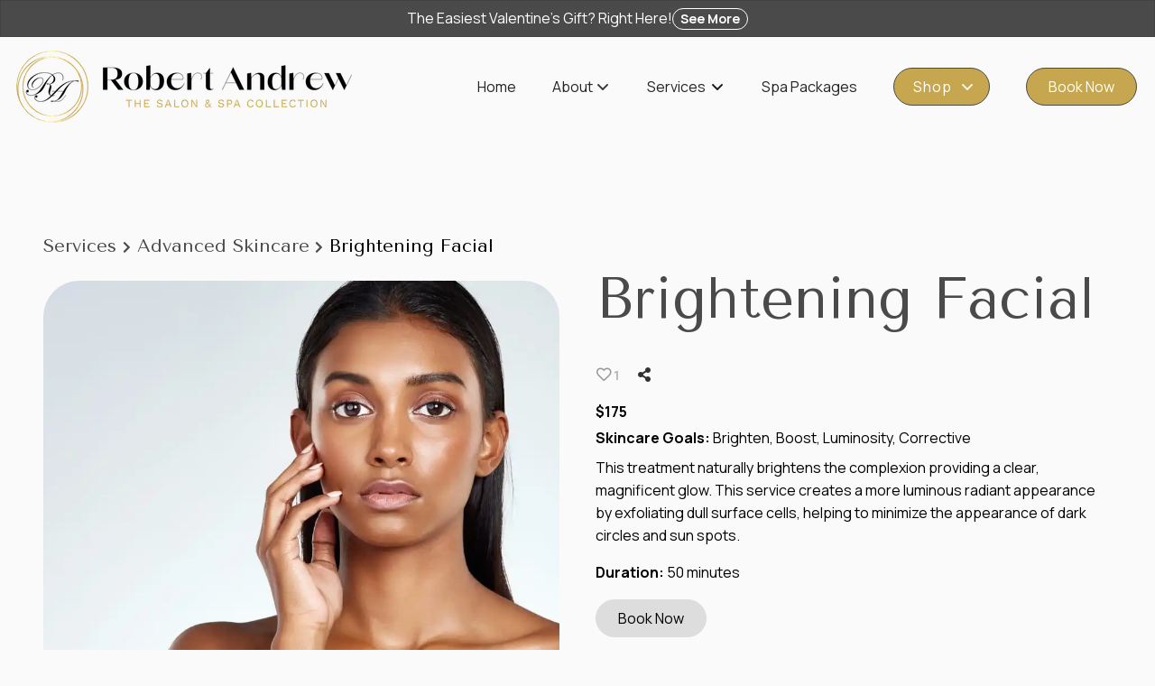

--- FILE ---
content_type: text/html
request_url: https://www.robertandrew.com/services/advanced-skincare/brightening-facial/
body_size: 21723
content:
<!DOCTYPE html><html lang="en"><head><meta charSet="utf-8"/><meta http-equiv="x-ua-compatible" content="ie=edge"/><meta name="viewport" content="width=device-width, initial-scale=1, shrink-to-fit=no"/><title data-rh="true">Brightening Facial - Radiant Glow in Gambrills</title><meta name="generator" content="Gatsby 3.14.6"/><meta name="theme-color" content="#4a4a4a"/><meta data-rh="true" name="description" content="Reveal a brighter complexion with the Brightening Facial at The Robert Andrew Salon &amp; Spa Collection in Gambrills. Enjoy boosted luminosity and minimized dark spots!"/><meta data-rh="true" name="og:title" content="Brightening Facial - Radiant Glow in Gambrills"/><meta data-rh="true" name="og:description" content="Reveal a brighter complexion with the Brightening Facial at The Robert Andrew Salon &amp; Spa Collection in Gambrills. Enjoy boosted luminosity and minimized dark spots!"/><meta data-rh="true" name="og:image" content="https://fisherman.gumlet.io/public/ecced18a-ad62-4442-a99f-d512a28adaf5/18_RMSoL8w.jpg"/><meta data-rh="true" name="og:image:url" content="https://fisherman.gumlet.io/public/ecced18a-ad62-4442-a99f-d512a28adaf5/18_RMSoL8w.jpg"/><meta data-rh="true" name="og:image:secure_url" content="https://fisherman.gumlet.io/public/ecced18a-ad62-4442-a99f-d512a28adaf5/18_RMSoL8w.jpg"/><meta data-rh="true" name="og:type" content="product"/><meta data-rh="true" name="og:url" content="https://www.robertandrew.com/services/advanced-skincare/brightening-facial/"/><meta data-rh="true" name="og:site_name" content="The Robert Andrew Salon &amp; Spa Collection"/><meta data-rh="true" name="og:locale" content="en_US"/><link rel="icon" href="/favicon-32x32.png?v=80f632a7867f5c9fb2115ae4833f1a38" type="image/png"/><link rel="apple-touch-icon" sizes="512x512" href="./src/favicon.png?v=80f632a7867f5c9fb2115ae4833f1a38"/><script data-rh="true" type="application/ld+json">{"@context":"https://schema.org","@graph":[{"@context":"https://schema.org","@type":"SiteNavigationElement","@id":"#nav","name":"Home","url":"https://www.robertandrew.com/"},{"@context":"https://schema.org","@type":"SiteNavigationElement","@id":"#nav","name":"About Us","url":"https://www.robertandrew.com/about/"},{"@context":"https://schema.org","@type":"SiteNavigationElement","@id":"#nav","name":"What To Expect","url":"https://www.robertandrew.com/what-to-expect/"},{"@context":"https://schema.org","@type":"SiteNavigationElement","@id":"#nav","name":"Meet Our Team","url":"https://www.robertandrew.com/team/"},{"@context":"https://schema.org","@type":"SiteNavigationElement","@id":"#nav","name":"Apply Now","url":"https://www.robertandrew.com/apply-now/"},{"@context":"https://schema.org","@type":"SiteNavigationElement","@id":"#nav","name":"Blog","url":"https://www.robertandrew.com/blog/"},{"@context":"https://schema.org","@type":"SiteNavigationElement","@id":"#nav","name":"Contact","url":"https://www.robertandrew.com/contact/"},{"@context":"https://schema.org","@type":"SiteNavigationElement","@id":"#nav","name":"Partnerships","url":"https://www.robertandrew.com/partnerships/"},{"@context":"https://schema.org","@type":"SiteNavigationElement","@id":"#nav","name":"Services","url":"https://www.robertandrew.com/services/"},{"@context":"https://schema.org","@type":"SiteNavigationElement","@id":"#nav","name":"Spa Packages","url":"https://www.robertandrew.com/spa-packages/"},{"@context":"https://schema.org","@type":"SiteNavigationElement","@id":"#nav","name":"Book Now","url":"https://phorest.com/book/salons/rahairemincdbatherobertandrews"},{"@context":"https://schema.org","@type":"SiteNavigationElement","@id":"#nav","name":"Online Store","url":"https://shop-us.phorest.com/businesses/iwk-QPs9yPORs4czpZGpSA/branches/QSFypJK4M2w-Zsr13sOSTw"},{"@context":"https://schema.org","@type":"SiteNavigationElement","@id":"#nav","name":"Gift Cards","url":"https://gift-cards.phorest.com/salons/rahairemincdbatherobertandrews#"},{"@context":"https://schema.org","@type":"SiteNavigationElement","@id":"#nav","name":"Products","url":"https://www.robertandrew.com/products/"},{"@context":"https://schema.org","@type":"SiteNavigationElement","@id":"#nav","name":"RA Rewards","url":"https://www.robertandrew.com/ra-rewards/"}]}</script><script data-rh="true" type="application/ld+json">{"@context":"https://schema.org","@type":"HealthAndBeautyBusiness","name":"The Robert Andrew Salon & Spa Collection","url":"https://www.robertandrew.com","logo":"https://fisherman.gumlet.io/public/ecced18a-ad62-4442-a99f-d512a28adaf5/2_25_2022_8_24_26_AM_1_1.png","address":{"@type":"PostalAddress","addressLocality":"Gambrills","addressRegion":"MD","streetAddress":"1328 Main Chapel Way","email":"","telephone":"(410) 721-3533","name":"1328 Main Chapel Way, Gambrills","hoursAvailable":[{"@type":"OpeningHoursSpecification","dayOfWeek":"https://schema.org/Tuesday","opens":"08:00:00","closes":"20:00:00"},{"@type":"OpeningHoursSpecification","dayOfWeek":"https://schema.org/Wednesday","opens":"08:00:00","closes":"20:00:00"},{"@type":"OpeningHoursSpecification","dayOfWeek":"https://schema.org/Thursady","opens":"08:00:00","closes":"20:00:00"},{"@type":"OpeningHoursSpecification","dayOfWeek":"https://schema.org/Friday","opens":"08:00:00","closes":"20:00:00"},{"@type":"OpeningHoursSpecification","dayOfWeek":"https://schema.org/Saturday","opens":"08:00:00","closes":"17:00:00"},{"@type":"OpeningHoursSpecification","dayOfWeek":"https://schema.org/Sunday","opens":"08:00:00","closes":"17:00:00"}]}}</script><script data-rh="true" type="application/ld+json">{"@context":"https://schema.org","@type":"Service","serviceType":"Advanced Skincare","name":"Brightening Facial","description":"Skincare Goals: Brighten, Boost, Luminosity, Corrective\n\nThis treatment naturally brightens the complexion providing a clear, magnificent glow. This service creates a more luminous radiant appearance by exfoliating dull surface cells, helping to minimize the appearance of dark circles and sun spots.","provider":{"@type":"BeautySalon","name":"The Robert Andrew Salon & Spa Collection"},"image":"https://fisherman.gumlet.io/public/ecced18a-ad62-4442-a99f-d512a28adaf5/18_RMSoL8w.jpg","serviceOutput":{"@type":"QuantitativeValue","value":50,"unitCode":"MIN"}}</script><script data-rh="true" type="application/ld+json">{"@context":"https://schema.org","@type":"BreadcrumbList","itemListElement":[{"@type":"ListItem","position":1,"item":"https://www.robertandrew.com/services/","name":"Services | The Robert Andrew Salon & Spa Collection"},{"@type":"ListItem","position":2,"item":"https://www.robertandrew.com/services/advanced-skincare/","name":"Services - Advanced Skincare | The Robert Andrew Salon & Spa Collection"},{"@type":"ListItem","position":3,"name":"Brightening Facial | The Robert Andrew Salon & Spa Collection"}]}</script><link data-identity="gatsby-global-css" href="/styles.7127834eeefc3dd76670.css" rel="stylesheet" type="text/css"/><link rel="manifest" href="/manifest.webmanifest" crossorigin="anonymous"/><link rel="sitemap" type="application/xml" href="/sitemap/sitemap-index.xml"/><link rel="canonical" href="https://www.robertandrew.com/services/advanced-skincare/brightening-facial/" data-baseprotocol="https:" data-basehost="www.robertandrew.com"/><link rel="preconnect" href="https://fonts.gstatic.com" crossorigin="anonymous"/><link rel="preconnect" href="https://fonts.googleapis.com" crossorigin="anonymous"/><link as="script" rel="preload" href="/webpack-runtime-89c1edd900e57d917eff.js"/><link as="script" rel="preload" href="/framework-21588e7a019c471dea4b.js"/><link as="script" rel="preload" href="/2edb282b-2f42af4caec32e261a9c.js"/><link as="script" rel="preload" href="/28455a0b-c25c0e51adfe5af46f23.js"/><link as="script" rel="preload" href="/8c469d57-27b315146f37c105c49b.js"/><link as="script" rel="preload" href="/app-e9c4194d8962b5ef5ec7.js"/><link as="script" rel="preload" href="/bc87d629f6bf27073ccb6493baa0d61b06ace0e7-fff49bda53185b5aec49.js"/><link as="script" rel="preload" href="/component---node-modules-bluefin-gatsby-plugin-fisherman-page-creator-templates-calendula-service-item-template-jsx-0a33a5ce93a3c6c0f86e.js"/><link as="fetch" rel="preload" href="/page-data/services/advanced-skincare/brightening-facial/page-data.json?v=955c25175caf71fc5c04a50a87c15e2b" crossorigin="anonymous"/><link as="fetch" rel="preload" href="/page-data/sq/d/1338926040.json" crossorigin="anonymous"/><link as="fetch" rel="preload" href="/page-data/sq/d/880305295.json" crossorigin="anonymous"/><link as="fetch" rel="preload" href="/page-data/app-data.json" crossorigin="anonymous"/><style>.gatsby-image-wrapper{position:relative;overflow:hidden}.gatsby-image-wrapper picture.object-fit-polyfill{position:static!important}.gatsby-image-wrapper img{bottom:0;height:100%;left:0;margin:0;max-width:none;padding:0;position:absolute;right:0;top:0;width:100%;object-fit:cover}.gatsby-image-wrapper [data-main-image]{opacity:0;transform:translateZ(0);transition:opacity .25s linear;will-change:opacity}.gatsby-image-wrapper-constrained{display:inline-block;vertical-align:top}</style><noscript><style>.gatsby-image-wrapper noscript [data-main-image]{opacity:1!important}.gatsby-image-wrapper [data-placeholder-image]{opacity:0!important}</style></noscript><script type="module">const e="undefined"!=typeof HTMLImageElement&&"loading"in HTMLImageElement.prototype;e&&document.body.addEventListener("load",(function(e){if(void 0===e.target.dataset.mainImage)return;if(void 0===e.target.dataset.gatsbyImageSsr)return;const t=e.target;let a=null,n=t;for(;null===a&&n;)void 0!==n.parentNode.dataset.gatsbyImageWrapper&&(a=n.parentNode),n=n.parentNode;const o=a.querySelector("[data-placeholder-image]"),r=new Image;r.src=t.currentSrc,r.decode().catch((()=>{})).then((()=>{t.style.opacity=1,o&&(o.style.opacity=0,o.style.transition="opacity 500ms linear")}))}),!0);</script><script>(function(w,d,s,l,i){w[l]=w[l]||[];w[l].push({'gtm.start': new Date().getTime(),event:'gtm.js'});var f=d.getElementsByTagName(s)[0], j=d.createElement(s),dl=l!='dataLayer'?'&l='+l:'';j.async=true;j.src= 'https://www.googletagmanager.com/gtm.js?id='+i+dl+'';f.parentNode.insertBefore(j,f); })(window,document,'script','dataLayer', 'GTM-PWF7ZD8W');</script><script src="https://static.elfsight.com/platform/platform.js" async=""></script></head><body><noscript><iframe src="https://www.googletagmanager.com/ns.html?id=GTM-PWF7ZD8W" height="0" width="0" style="display: none; visibility: hidden" aria-hidden="true"></iframe></noscript><div id="___gatsby"><div style="outline:none" tabindex="-1" id="gatsby-focus-wrapper"><div class="site-container"><div class="timed-element"><div role="banner" class="ui message announcement-banner">The Easiest Valentine’s Gift? Right Here!<button class="ui tiny button">See More</button></div></div><div class="navigation full-screen" role="navigation"><div class="desktop"><div id="desktop-navigation-bar" class="ui borderless container menu"><div class="menu submenu "><div class="header item logo image"><a aria-label="Go To Home" href="/"><div data-gatsby-image-wrapper="" class="gatsby-image-wrapper gatsby-image-wrapper-constrained image"><div style="max-width:374px;display:block"><img alt="" role="presentation" aria-hidden="true" src="data:image/svg+xml;charset=utf-8,%3Csvg height=&#x27;80&#x27; width=&#x27;374&#x27; xmlns=&#x27;http://www.w3.org/2000/svg&#x27; version=&#x27;1.1&#x27;%3E%3C/svg%3E" style="max-width:100%;display:block;position:static"/></div><img aria-hidden="true" data-placeholder-image="" style="opacity:1;transition:opacity 500ms linear" decoding="async" src="[data-uri]" alt=""/><picture><source type="image/webp" data-srcset="/static/945c90781e9960eacd117fe0ce8d0e2c/1d659/2_25_2022_8_24_26_AM_1_1.webp 94w,/static/945c90781e9960eacd117fe0ce8d0e2c/eddde/2_25_2022_8_24_26_AM_1_1.webp 187w,/static/945c90781e9960eacd117fe0ce8d0e2c/4c57d/2_25_2022_8_24_26_AM_1_1.webp 374w,/static/945c90781e9960eacd117fe0ce8d0e2c/402e1/2_25_2022_8_24_26_AM_1_1.webp 748w" sizes="(min-width: 374px) 374px, 100vw"/><img data-gatsby-image-ssr="" data-main-image="" style="opacity:0" sizes="(min-width: 374px) 374px, 100vw" decoding="async" loading="lazy" data-src="/static/945c90781e9960eacd117fe0ce8d0e2c/004d5/2_25_2022_8_24_26_AM_1_1.png" data-srcset="/static/945c90781e9960eacd117fe0ce8d0e2c/409fb/2_25_2022_8_24_26_AM_1_1.png 94w,/static/945c90781e9960eacd117fe0ce8d0e2c/9af04/2_25_2022_8_24_26_AM_1_1.png 187w,/static/945c90781e9960eacd117fe0ce8d0e2c/004d5/2_25_2022_8_24_26_AM_1_1.png 374w,/static/945c90781e9960eacd117fe0ce8d0e2c/cc4ec/2_25_2022_8_24_26_AM_1_1.png 748w" alt="Logo"/></picture><noscript><picture><source type="image/webp" srcSet="/static/945c90781e9960eacd117fe0ce8d0e2c/1d659/2_25_2022_8_24_26_AM_1_1.webp 94w,/static/945c90781e9960eacd117fe0ce8d0e2c/eddde/2_25_2022_8_24_26_AM_1_1.webp 187w,/static/945c90781e9960eacd117fe0ce8d0e2c/4c57d/2_25_2022_8_24_26_AM_1_1.webp 374w,/static/945c90781e9960eacd117fe0ce8d0e2c/402e1/2_25_2022_8_24_26_AM_1_1.webp 748w" sizes="(min-width: 374px) 374px, 100vw"/><img data-gatsby-image-ssr="" data-main-image="" style="opacity:0" sizes="(min-width: 374px) 374px, 100vw" decoding="async" loading="lazy" src="/static/945c90781e9960eacd117fe0ce8d0e2c/004d5/2_25_2022_8_24_26_AM_1_1.png" srcSet="/static/945c90781e9960eacd117fe0ce8d0e2c/409fb/2_25_2022_8_24_26_AM_1_1.png 94w,/static/945c90781e9960eacd117fe0ce8d0e2c/9af04/2_25_2022_8_24_26_AM_1_1.png 187w,/static/945c90781e9960eacd117fe0ce8d0e2c/004d5/2_25_2022_8_24_26_AM_1_1.png 374w,/static/945c90781e9960eacd117fe0ce8d0e2c/cc4ec/2_25_2022_8_24_26_AM_1_1.png 748w" alt="Logo"/></picture></noscript><script type="module">const t="undefined"!=typeof HTMLImageElement&&"loading"in HTMLImageElement.prototype;if(t){const t=document.querySelectorAll("img[data-main-image]");for(let e of t){e.dataset.src&&(e.setAttribute("src",e.dataset.src),e.removeAttribute("data-src")),e.dataset.srcset&&(e.setAttribute("srcset",e.dataset.srcset),e.removeAttribute("data-srcset"));const t=e.parentNode.querySelectorAll("source[data-srcset]");for(let e of t)e.setAttribute("srcset",e.dataset.srcset),e.removeAttribute("data-srcset");e.complete&&(e.style.opacity=1)}}</script></div></a></div></div><div class="menu submenu "><a class="link item" aria-label="Home" href="/"><span>Home</span></a><div aria-label="dropdown-menu-links" role="listbox" aria-expanded="false" class="ui floating item dropdown dropdown-menu" tabindex="0"><div class="text divider">About</div><div style="transition:height 500ms ease;height:0;overflow:hidden" class="menu transition"><div><a role="option" class="item" aria-label="About Us" href="/about/"><span>About Us</span></a><a role="option" class="item" aria-label="What To Expect" href="/what-to-expect/"><span>What To Expect</span></a><a role="option" class="item" aria-label="Meet Our Team" href="/team/"><span>Meet Our Team</span></a><a role="option" class="item" aria-label="Apply Now" href="/apply-now/"><span>Apply Now</span></a><a role="option" class="item" aria-label="Blog" href="/blog/"><span>Blog</span></a><a role="option" class="item" aria-label="Contact" href="/contact/"><span>Contact</span></a><a role="option" class="item" aria-label="Partnerships" href="/partnerships/"><span>Partnerships</span></a></div></div></div><div class="item popup-accordions-menu-link"><div class="trigger-container"><a class="link item" aria-label="Services" href="/services/"><span>Services</span></a><button aria-label="Toggle menu" class="ui icon button trigger"></button></div></div><a class="link item" aria-label="Spa Packages" href="/spa-packages/"><span>Spa Packages</span></a><div aria-label="dropdown-menu-links" role="listbox" aria-expanded="false" class="ui button floating item dropdown dropdown-menu" tabindex="0"><div class="text ui icon primary right labeled button divider "><span>Shop</span></div><div style="transition:height 500ms ease;height:0;overflow:hidden" class="menu transition"><div><a href="https://shop-us.phorest.com/businesses/iwk-QPs9yPORs4czpZGpSA/branches/QSFypJK4M2w-Zsr13sOSTw" target="_blank" rel="noopener noreferrer" role="option" class="item" aria-label="Online Store"><span>Online Store</span></a><a href="https://gift-cards.phorest.com/salons/rahairemincdbatherobertandrews#" target="_blank" rel="noopener noreferrer" role="option" class="item" aria-label="Gift Cards"><span>Gift Cards</span></a><a role="option" class="item" aria-label="Products" href="/products/"><span>Products</span></a><a role="option" class="item" aria-label="RA Rewards" href="/ra-rewards/"><span>RA Rewards</span></a></div></div></div><a href="https://phorest.com/book/salons/rahairemincdbatherobertandrews" target="_blank" rel="noopener noreferrer" class="link item" aria-label="Book Now"><button class="ui primary button">Book Now</button></a></div></div></div><div class="mobile"><div id="" class="ui borderless container menu-header menu"><div class="header item logo image"><a aria-label="Go To Home" href="/"><div data-gatsby-image-wrapper="" class="gatsby-image-wrapper gatsby-image-wrapper-constrained image"><div style="max-width:374px;display:block"><img alt="" role="presentation" aria-hidden="true" src="data:image/svg+xml;charset=utf-8,%3Csvg height=&#x27;80&#x27; width=&#x27;374&#x27; xmlns=&#x27;http://www.w3.org/2000/svg&#x27; version=&#x27;1.1&#x27;%3E%3C/svg%3E" style="max-width:100%;display:block;position:static"/></div><img aria-hidden="true" data-placeholder-image="" style="opacity:1;transition:opacity 500ms linear" decoding="async" src="[data-uri]" alt=""/><picture><source type="image/webp" data-srcset="/static/945c90781e9960eacd117fe0ce8d0e2c/1d659/2_25_2022_8_24_26_AM_1_1.webp 94w,/static/945c90781e9960eacd117fe0ce8d0e2c/eddde/2_25_2022_8_24_26_AM_1_1.webp 187w,/static/945c90781e9960eacd117fe0ce8d0e2c/4c57d/2_25_2022_8_24_26_AM_1_1.webp 374w,/static/945c90781e9960eacd117fe0ce8d0e2c/402e1/2_25_2022_8_24_26_AM_1_1.webp 748w" sizes="(min-width: 374px) 374px, 100vw"/><img data-gatsby-image-ssr="" data-main-image="" style="opacity:0" sizes="(min-width: 374px) 374px, 100vw" decoding="async" loading="lazy" data-src="/static/945c90781e9960eacd117fe0ce8d0e2c/004d5/2_25_2022_8_24_26_AM_1_1.png" data-srcset="/static/945c90781e9960eacd117fe0ce8d0e2c/409fb/2_25_2022_8_24_26_AM_1_1.png 94w,/static/945c90781e9960eacd117fe0ce8d0e2c/9af04/2_25_2022_8_24_26_AM_1_1.png 187w,/static/945c90781e9960eacd117fe0ce8d0e2c/004d5/2_25_2022_8_24_26_AM_1_1.png 374w,/static/945c90781e9960eacd117fe0ce8d0e2c/cc4ec/2_25_2022_8_24_26_AM_1_1.png 748w" alt="Logo"/></picture><noscript><picture><source type="image/webp" srcSet="/static/945c90781e9960eacd117fe0ce8d0e2c/1d659/2_25_2022_8_24_26_AM_1_1.webp 94w,/static/945c90781e9960eacd117fe0ce8d0e2c/eddde/2_25_2022_8_24_26_AM_1_1.webp 187w,/static/945c90781e9960eacd117fe0ce8d0e2c/4c57d/2_25_2022_8_24_26_AM_1_1.webp 374w,/static/945c90781e9960eacd117fe0ce8d0e2c/402e1/2_25_2022_8_24_26_AM_1_1.webp 748w" sizes="(min-width: 374px) 374px, 100vw"/><img data-gatsby-image-ssr="" data-main-image="" style="opacity:0" sizes="(min-width: 374px) 374px, 100vw" decoding="async" loading="lazy" src="/static/945c90781e9960eacd117fe0ce8d0e2c/004d5/2_25_2022_8_24_26_AM_1_1.png" srcSet="/static/945c90781e9960eacd117fe0ce8d0e2c/409fb/2_25_2022_8_24_26_AM_1_1.png 94w,/static/945c90781e9960eacd117fe0ce8d0e2c/9af04/2_25_2022_8_24_26_AM_1_1.png 187w,/static/945c90781e9960eacd117fe0ce8d0e2c/004d5/2_25_2022_8_24_26_AM_1_1.png 374w,/static/945c90781e9960eacd117fe0ce8d0e2c/cc4ec/2_25_2022_8_24_26_AM_1_1.png 748w" alt="Logo"/></picture></noscript><script type="module">const t="undefined"!=typeof HTMLImageElement&&"loading"in HTMLImageElement.prototype;if(t){const t=document.querySelectorAll("img[data-main-image]");for(let e of t){e.dataset.src&&(e.setAttribute("src",e.dataset.src),e.removeAttribute("data-src")),e.dataset.srcset&&(e.setAttribute("srcset",e.dataset.srcset),e.removeAttribute("data-srcset"));const t=e.parentNode.querySelectorAll("source[data-srcset]");for(let e of t)e.setAttribute("srcset",e.dataset.srcset),e.removeAttribute("data-srcset");e.complete&&(e.style.opacity=1)}}</script></div></a></div><div class="actions-container"><a href="https://phorest.com/book/salons/rahairemincdbatherobertandrews" target="_blank" rel="noopener noreferrer" role="button" class="ui button" aria-label="Book an Appointment"></a></div><div class="item toggle-item"><button aria-label="Open navigation bar" class="ui icon button"><i aria-hidden="true" class="bars large icon"></i></button></div></div><div style="transition:none;height:0;-webkit-transition:none" class="animated-element height serverSide animate-height"><div><div id="" class="ui borderless vertical container tray menu-content hidden menu"><div class="menu-content-header"><div class="header item logo image"><a aria-label="Go To Home" href="/"><div data-gatsby-image-wrapper="" class="gatsby-image-wrapper gatsby-image-wrapper-constrained image"><div style="max-width:374px;display:block"><img alt="" role="presentation" aria-hidden="true" src="data:image/svg+xml;charset=utf-8,%3Csvg height=&#x27;80&#x27; width=&#x27;374&#x27; xmlns=&#x27;http://www.w3.org/2000/svg&#x27; version=&#x27;1.1&#x27;%3E%3C/svg%3E" style="max-width:100%;display:block;position:static"/></div><img aria-hidden="true" data-placeholder-image="" style="opacity:1;transition:opacity 500ms linear" decoding="async" src="[data-uri]" alt=""/><picture><source type="image/webp" data-srcset="/static/945c90781e9960eacd117fe0ce8d0e2c/1d659/2_25_2022_8_24_26_AM_1_1.webp 94w,/static/945c90781e9960eacd117fe0ce8d0e2c/eddde/2_25_2022_8_24_26_AM_1_1.webp 187w,/static/945c90781e9960eacd117fe0ce8d0e2c/4c57d/2_25_2022_8_24_26_AM_1_1.webp 374w,/static/945c90781e9960eacd117fe0ce8d0e2c/402e1/2_25_2022_8_24_26_AM_1_1.webp 748w" sizes="(min-width: 374px) 374px, 100vw"/><img data-gatsby-image-ssr="" data-main-image="" style="opacity:0" sizes="(min-width: 374px) 374px, 100vw" decoding="async" loading="lazy" data-src="/static/945c90781e9960eacd117fe0ce8d0e2c/004d5/2_25_2022_8_24_26_AM_1_1.png" data-srcset="/static/945c90781e9960eacd117fe0ce8d0e2c/409fb/2_25_2022_8_24_26_AM_1_1.png 94w,/static/945c90781e9960eacd117fe0ce8d0e2c/9af04/2_25_2022_8_24_26_AM_1_1.png 187w,/static/945c90781e9960eacd117fe0ce8d0e2c/004d5/2_25_2022_8_24_26_AM_1_1.png 374w,/static/945c90781e9960eacd117fe0ce8d0e2c/cc4ec/2_25_2022_8_24_26_AM_1_1.png 748w" alt="Logo"/></picture><noscript><picture><source type="image/webp" srcSet="/static/945c90781e9960eacd117fe0ce8d0e2c/1d659/2_25_2022_8_24_26_AM_1_1.webp 94w,/static/945c90781e9960eacd117fe0ce8d0e2c/eddde/2_25_2022_8_24_26_AM_1_1.webp 187w,/static/945c90781e9960eacd117fe0ce8d0e2c/4c57d/2_25_2022_8_24_26_AM_1_1.webp 374w,/static/945c90781e9960eacd117fe0ce8d0e2c/402e1/2_25_2022_8_24_26_AM_1_1.webp 748w" sizes="(min-width: 374px) 374px, 100vw"/><img data-gatsby-image-ssr="" data-main-image="" style="opacity:0" sizes="(min-width: 374px) 374px, 100vw" decoding="async" loading="lazy" src="/static/945c90781e9960eacd117fe0ce8d0e2c/004d5/2_25_2022_8_24_26_AM_1_1.png" srcSet="/static/945c90781e9960eacd117fe0ce8d0e2c/409fb/2_25_2022_8_24_26_AM_1_1.png 94w,/static/945c90781e9960eacd117fe0ce8d0e2c/9af04/2_25_2022_8_24_26_AM_1_1.png 187w,/static/945c90781e9960eacd117fe0ce8d0e2c/004d5/2_25_2022_8_24_26_AM_1_1.png 374w,/static/945c90781e9960eacd117fe0ce8d0e2c/cc4ec/2_25_2022_8_24_26_AM_1_1.png 748w" alt="Logo"/></picture></noscript><script type="module">const t="undefined"!=typeof HTMLImageElement&&"loading"in HTMLImageElement.prototype;if(t){const t=document.querySelectorAll("img[data-main-image]");for(let e of t){e.dataset.src&&(e.setAttribute("src",e.dataset.src),e.removeAttribute("data-src")),e.dataset.srcset&&(e.setAttribute("srcset",e.dataset.srcset),e.removeAttribute("data-srcset"));const t=e.parentNode.querySelectorAll("source[data-srcset]");for(let e of t)e.setAttribute("srcset",e.dataset.srcset),e.removeAttribute("data-srcset");e.complete&&(e.style.opacity=1)}}</script></div></a></div><div class="item toggle-item"><button aria-label="Open navigation bar" class="ui icon button"><i aria-hidden="true" class="bars large icon"></i></button></div></div><div class="menu submenu "><a class="link item" aria-label="Home" href="/"><span>Home</span></a><div aria-label="dropdown-menu-links" role="listbox" aria-expanded="false" class="ui floating item dropdown dropdown-menu" tabindex="0"><div class="text divider">About</div><div style="transition:height 500ms ease;height:0;overflow:hidden" class="menu transition"><div><a role="option" class="item" aria-label="About Us" href="/about/"><span>About Us</span></a><a role="option" class="item" aria-label="What To Expect" href="/what-to-expect/"><span>What To Expect</span></a><a role="option" class="item" aria-label="Meet Our Team" href="/team/"><span>Meet Our Team</span></a><a role="option" class="item" aria-label="Apply Now" href="/apply-now/"><span>Apply Now</span></a><a role="option" class="item" aria-label="Blog" href="/blog/"><span>Blog</span></a><a role="option" class="item" aria-label="Contact" href="/contact/"><span>Contact</span></a><a role="option" class="item" aria-label="Partnerships" href="/partnerships/"><span>Partnerships</span></a></div></div></div><div class="item popup-accordions-menu-link"><div class="trigger-container"><a class="link item" aria-label="Services" href="/services/"><span>Services</span></a><button aria-label="Toggle menu" class="ui icon button trigger"></button></div></div><a class="link item" aria-label="Spa Packages" href="/spa-packages/"><span>Spa Packages</span></a><div aria-label="dropdown-menu-links" role="listbox" aria-expanded="false" class="ui button floating item dropdown dropdown-menu" tabindex="0"><div class="text ui icon primary right labeled button divider "><span>Shop</span></div><div style="transition:height 500ms ease;height:0;overflow:hidden" class="menu transition"><div><a href="https://shop-us.phorest.com/businesses/iwk-QPs9yPORs4czpZGpSA/branches/QSFypJK4M2w-Zsr13sOSTw" target="_blank" rel="noopener noreferrer" role="option" class="item" aria-label="Online Store"><span>Online Store</span></a><a href="https://gift-cards.phorest.com/salons/rahairemincdbatherobertandrews#" target="_blank" rel="noopener noreferrer" role="option" class="item" aria-label="Gift Cards"><span>Gift Cards</span></a><a role="option" class="item" aria-label="Products" href="/products/"><span>Products</span></a><a role="option" class="item" aria-label="RA Rewards" href="/ra-rewards/"><span>RA Rewards</span></a></div></div></div><a href="https://phorest.com/book/salons/rahairemincdbatherobertandrews" target="_blank" rel="noopener noreferrer" class="link item" aria-label="Book Now"><button class="ui primary button">Book Now</button></a></div></div></div></div></div><div class="tablet"><div id="" class="ui borderless container menu-header menu"><div class="header item logo image"><a aria-label="Go To Home" href="/"><div data-gatsby-image-wrapper="" class="gatsby-image-wrapper gatsby-image-wrapper-constrained image"><div style="max-width:374px;display:block"><img alt="" role="presentation" aria-hidden="true" src="data:image/svg+xml;charset=utf-8,%3Csvg height=&#x27;80&#x27; width=&#x27;374&#x27; xmlns=&#x27;http://www.w3.org/2000/svg&#x27; version=&#x27;1.1&#x27;%3E%3C/svg%3E" style="max-width:100%;display:block;position:static"/></div><img aria-hidden="true" data-placeholder-image="" style="opacity:1;transition:opacity 500ms linear" decoding="async" src="[data-uri]" alt=""/><picture><source type="image/webp" data-srcset="/static/945c90781e9960eacd117fe0ce8d0e2c/1d659/2_25_2022_8_24_26_AM_1_1.webp 94w,/static/945c90781e9960eacd117fe0ce8d0e2c/eddde/2_25_2022_8_24_26_AM_1_1.webp 187w,/static/945c90781e9960eacd117fe0ce8d0e2c/4c57d/2_25_2022_8_24_26_AM_1_1.webp 374w,/static/945c90781e9960eacd117fe0ce8d0e2c/402e1/2_25_2022_8_24_26_AM_1_1.webp 748w" sizes="(min-width: 374px) 374px, 100vw"/><img data-gatsby-image-ssr="" data-main-image="" style="opacity:0" sizes="(min-width: 374px) 374px, 100vw" decoding="async" loading="lazy" data-src="/static/945c90781e9960eacd117fe0ce8d0e2c/004d5/2_25_2022_8_24_26_AM_1_1.png" data-srcset="/static/945c90781e9960eacd117fe0ce8d0e2c/409fb/2_25_2022_8_24_26_AM_1_1.png 94w,/static/945c90781e9960eacd117fe0ce8d0e2c/9af04/2_25_2022_8_24_26_AM_1_1.png 187w,/static/945c90781e9960eacd117fe0ce8d0e2c/004d5/2_25_2022_8_24_26_AM_1_1.png 374w,/static/945c90781e9960eacd117fe0ce8d0e2c/cc4ec/2_25_2022_8_24_26_AM_1_1.png 748w" alt="Logo"/></picture><noscript><picture><source type="image/webp" srcSet="/static/945c90781e9960eacd117fe0ce8d0e2c/1d659/2_25_2022_8_24_26_AM_1_1.webp 94w,/static/945c90781e9960eacd117fe0ce8d0e2c/eddde/2_25_2022_8_24_26_AM_1_1.webp 187w,/static/945c90781e9960eacd117fe0ce8d0e2c/4c57d/2_25_2022_8_24_26_AM_1_1.webp 374w,/static/945c90781e9960eacd117fe0ce8d0e2c/402e1/2_25_2022_8_24_26_AM_1_1.webp 748w" sizes="(min-width: 374px) 374px, 100vw"/><img data-gatsby-image-ssr="" data-main-image="" style="opacity:0" sizes="(min-width: 374px) 374px, 100vw" decoding="async" loading="lazy" src="/static/945c90781e9960eacd117fe0ce8d0e2c/004d5/2_25_2022_8_24_26_AM_1_1.png" srcSet="/static/945c90781e9960eacd117fe0ce8d0e2c/409fb/2_25_2022_8_24_26_AM_1_1.png 94w,/static/945c90781e9960eacd117fe0ce8d0e2c/9af04/2_25_2022_8_24_26_AM_1_1.png 187w,/static/945c90781e9960eacd117fe0ce8d0e2c/004d5/2_25_2022_8_24_26_AM_1_1.png 374w,/static/945c90781e9960eacd117fe0ce8d0e2c/cc4ec/2_25_2022_8_24_26_AM_1_1.png 748w" alt="Logo"/></picture></noscript><script type="module">const t="undefined"!=typeof HTMLImageElement&&"loading"in HTMLImageElement.prototype;if(t){const t=document.querySelectorAll("img[data-main-image]");for(let e of t){e.dataset.src&&(e.setAttribute("src",e.dataset.src),e.removeAttribute("data-src")),e.dataset.srcset&&(e.setAttribute("srcset",e.dataset.srcset),e.removeAttribute("data-srcset"));const t=e.parentNode.querySelectorAll("source[data-srcset]");for(let e of t)e.setAttribute("srcset",e.dataset.srcset),e.removeAttribute("data-srcset");e.complete&&(e.style.opacity=1)}}</script></div></a></div><div class="actions-container"><a href="https://phorest.com/book/salons/rahairemincdbatherobertandrews" target="_blank" rel="noopener noreferrer" role="button" class="ui button" aria-label="Book an Appointment"></a></div><div class="item toggle-item"><button aria-label="Open navigation bar" class="ui icon button"><i aria-hidden="true" class="bars large icon"></i></button></div></div><div style="transition:none;height:0;-webkit-transition:none" class="animated-element height serverSide animate-height"><div><div id="" class="ui borderless vertical container tray menu-content hidden menu"><div class="menu-content-header"><div class="header item logo image"><a aria-label="Go To Home" href="/"><div data-gatsby-image-wrapper="" class="gatsby-image-wrapper gatsby-image-wrapper-constrained image"><div style="max-width:374px;display:block"><img alt="" role="presentation" aria-hidden="true" src="data:image/svg+xml;charset=utf-8,%3Csvg height=&#x27;80&#x27; width=&#x27;374&#x27; xmlns=&#x27;http://www.w3.org/2000/svg&#x27; version=&#x27;1.1&#x27;%3E%3C/svg%3E" style="max-width:100%;display:block;position:static"/></div><img aria-hidden="true" data-placeholder-image="" style="opacity:1;transition:opacity 500ms linear" decoding="async" src="[data-uri]" alt=""/><picture><source type="image/webp" data-srcset="/static/945c90781e9960eacd117fe0ce8d0e2c/1d659/2_25_2022_8_24_26_AM_1_1.webp 94w,/static/945c90781e9960eacd117fe0ce8d0e2c/eddde/2_25_2022_8_24_26_AM_1_1.webp 187w,/static/945c90781e9960eacd117fe0ce8d0e2c/4c57d/2_25_2022_8_24_26_AM_1_1.webp 374w,/static/945c90781e9960eacd117fe0ce8d0e2c/402e1/2_25_2022_8_24_26_AM_1_1.webp 748w" sizes="(min-width: 374px) 374px, 100vw"/><img data-gatsby-image-ssr="" data-main-image="" style="opacity:0" sizes="(min-width: 374px) 374px, 100vw" decoding="async" loading="lazy" data-src="/static/945c90781e9960eacd117fe0ce8d0e2c/004d5/2_25_2022_8_24_26_AM_1_1.png" data-srcset="/static/945c90781e9960eacd117fe0ce8d0e2c/409fb/2_25_2022_8_24_26_AM_1_1.png 94w,/static/945c90781e9960eacd117fe0ce8d0e2c/9af04/2_25_2022_8_24_26_AM_1_1.png 187w,/static/945c90781e9960eacd117fe0ce8d0e2c/004d5/2_25_2022_8_24_26_AM_1_1.png 374w,/static/945c90781e9960eacd117fe0ce8d0e2c/cc4ec/2_25_2022_8_24_26_AM_1_1.png 748w" alt="Logo"/></picture><noscript><picture><source type="image/webp" srcSet="/static/945c90781e9960eacd117fe0ce8d0e2c/1d659/2_25_2022_8_24_26_AM_1_1.webp 94w,/static/945c90781e9960eacd117fe0ce8d0e2c/eddde/2_25_2022_8_24_26_AM_1_1.webp 187w,/static/945c90781e9960eacd117fe0ce8d0e2c/4c57d/2_25_2022_8_24_26_AM_1_1.webp 374w,/static/945c90781e9960eacd117fe0ce8d0e2c/402e1/2_25_2022_8_24_26_AM_1_1.webp 748w" sizes="(min-width: 374px) 374px, 100vw"/><img data-gatsby-image-ssr="" data-main-image="" style="opacity:0" sizes="(min-width: 374px) 374px, 100vw" decoding="async" loading="lazy" src="/static/945c90781e9960eacd117fe0ce8d0e2c/004d5/2_25_2022_8_24_26_AM_1_1.png" srcSet="/static/945c90781e9960eacd117fe0ce8d0e2c/409fb/2_25_2022_8_24_26_AM_1_1.png 94w,/static/945c90781e9960eacd117fe0ce8d0e2c/9af04/2_25_2022_8_24_26_AM_1_1.png 187w,/static/945c90781e9960eacd117fe0ce8d0e2c/004d5/2_25_2022_8_24_26_AM_1_1.png 374w,/static/945c90781e9960eacd117fe0ce8d0e2c/cc4ec/2_25_2022_8_24_26_AM_1_1.png 748w" alt="Logo"/></picture></noscript><script type="module">const t="undefined"!=typeof HTMLImageElement&&"loading"in HTMLImageElement.prototype;if(t){const t=document.querySelectorAll("img[data-main-image]");for(let e of t){e.dataset.src&&(e.setAttribute("src",e.dataset.src),e.removeAttribute("data-src")),e.dataset.srcset&&(e.setAttribute("srcset",e.dataset.srcset),e.removeAttribute("data-srcset"));const t=e.parentNode.querySelectorAll("source[data-srcset]");for(let e of t)e.setAttribute("srcset",e.dataset.srcset),e.removeAttribute("data-srcset");e.complete&&(e.style.opacity=1)}}</script></div></a></div><div class="item toggle-item"><button aria-label="Open navigation bar" class="ui icon button"><i aria-hidden="true" class="bars large icon"></i></button></div></div><div class="menu submenu "><a class="link item" aria-label="Home" href="/"><span>Home</span></a><div aria-label="dropdown-menu-links" role="listbox" aria-expanded="false" class="ui floating item dropdown dropdown-menu" tabindex="0"><div class="text divider">About</div><div style="transition:height 500ms ease;height:0;overflow:hidden" class="menu transition"><div><a role="option" class="item" aria-label="About Us" href="/about/"><span>About Us</span></a><a role="option" class="item" aria-label="What To Expect" href="/what-to-expect/"><span>What To Expect</span></a><a role="option" class="item" aria-label="Meet Our Team" href="/team/"><span>Meet Our Team</span></a><a role="option" class="item" aria-label="Apply Now" href="/apply-now/"><span>Apply Now</span></a><a role="option" class="item" aria-label="Blog" href="/blog/"><span>Blog</span></a><a role="option" class="item" aria-label="Contact" href="/contact/"><span>Contact</span></a><a role="option" class="item" aria-label="Partnerships" href="/partnerships/"><span>Partnerships</span></a></div></div></div><div class="item popup-accordions-menu-link"><div class="trigger-container"><a class="link item" aria-label="Services" href="/services/"><span>Services</span></a><button aria-label="Toggle menu" class="ui icon button trigger"></button></div></div><a class="link item" aria-label="Spa Packages" href="/spa-packages/"><span>Spa Packages</span></a><div aria-label="dropdown-menu-links" role="listbox" aria-expanded="false" class="ui button floating item dropdown dropdown-menu" tabindex="0"><div class="text ui icon primary right labeled button divider "><span>Shop</span></div><div style="transition:height 500ms ease;height:0;overflow:hidden" class="menu transition"><div><a href="https://shop-us.phorest.com/businesses/iwk-QPs9yPORs4czpZGpSA/branches/QSFypJK4M2w-Zsr13sOSTw" target="_blank" rel="noopener noreferrer" role="option" class="item" aria-label="Online Store"><span>Online Store</span></a><a href="https://gift-cards.phorest.com/salons/rahairemincdbatherobertandrews#" target="_blank" rel="noopener noreferrer" role="option" class="item" aria-label="Gift Cards"><span>Gift Cards</span></a><a role="option" class="item" aria-label="Products" href="/products/"><span>Products</span></a><a role="option" class="item" aria-label="RA Rewards" href="/ra-rewards/"><span>RA Rewards</span></a></div></div></div><a href="https://phorest.com/book/salons/rahairemincdbatherobertandrews" target="_blank" rel="noopener noreferrer" class="link item" aria-label="Book Now"><button class="ui primary button">Book Now</button></a></div></div></div></div></div></div><main class="page-container"><div class="service-item-page"><section class="ui container section info-section"><div class="ui breadcrumb"><a class="section" href="/services/">Services</a><i aria-hidden="true" class="right chevron icon divider"></i><a class="section" href="/services/advanced-skincare/">Advanced Skincare</a><i aria-hidden="true" class="right chevron icon divider"></i><div class="section">Brightening Facial</div></div><div class="ui stackable grid"><div class="eight wide column image-column"><div class="reveal fade css-0" style="opacity:0;animation-delay:0ms"><div class="carousel basic-carousel slide"><div class="ui grid main-carousel-grid"><div class="left aligned middle aligned one wide column arrow-column left-arrow-column"></div><div class="center aligned fourteen wide column pagination-elements-column size-1"><div style="height:0" class="ui center aligned middle aligned one column grid carousel-elements-grid"><div style="height:fit-content;position:absolute;transition:left 1000ms cubic-bezier(0.42, 0, 0.58, 1);top:0%;left:0%" class="column pagination-element sliding-element active current first"><div class="image background gbi--2106036491-2AvNArXquBPhe95xCSPXt3" style="background-position:center;background-repeat:no-repeat;background-size:cover;position:relative;opacity:0.99" alt="Woman with a serene expression touching her face."><style>
          .image.background.gbi--2106036491-2AvNArXquBPhe95xCSPXt3:before,
          .image.background.gbi--2106036491-2AvNArXquBPhe95xCSPXt3:after {
            content: '';
            display: block;
            position: absolute;
            width: 100%;
            height: 100%;
            top: 0;
            left: 0;
            
            transition: opacity 0.5s ease 250ms;
            background-position: center;
background-repeat: no-repeat;
background-size: cover;

          }
          .image.background.gbi--2106036491-2AvNArXquBPhe95xCSPXt3:before {
            z-index: -100;
            
            
            opacity: 1; 
          }
          .image.background.gbi--2106036491-2AvNArXquBPhe95xCSPXt3:after {
            z-index: -101;
            
            
            
          }
        </style><noscript><style>
    .image.background.gbi--2106036491-2AvNArXquBPhe95xCSPXt3:before {
      opacity: 1;
      background-image: url('/static/920717fe153409f89a963d01d7e597dc/3564b/18_RMSoL8w.jpg');
    }</style></noscript></div></div><div style="height:fit-content;position:absolute;transition:left 1000ms cubic-bezier(0.42, 0, 0.58, 1);top:0%;left:100%" class="column pagination-element sliding-element active next"><div class="image background gbi--2106036491-rebT4vAoQ25F5PYCev1mn3" style="background-position:center;background-repeat:no-repeat;background-size:cover;position:relative;opacity:0.99" alt="Woman with a serene expression touching her face."><style>
          .image.background.gbi--2106036491-rebT4vAoQ25F5PYCev1mn3:before,
          .image.background.gbi--2106036491-rebT4vAoQ25F5PYCev1mn3:after {
            content: '';
            display: block;
            position: absolute;
            width: 100%;
            height: 100%;
            top: 0;
            left: 0;
            
            transition: opacity 0.5s ease 250ms;
            background-position: center;
background-repeat: no-repeat;
background-size: cover;

          }
          .image.background.gbi--2106036491-rebT4vAoQ25F5PYCev1mn3:before {
            z-index: -100;
            
            
            opacity: 1; 
          }
          .image.background.gbi--2106036491-rebT4vAoQ25F5PYCev1mn3:after {
            z-index: -101;
            
            
            
          }
        </style><noscript><style>
    .image.background.gbi--2106036491-rebT4vAoQ25F5PYCev1mn3:before {
      opacity: 1;
      background-image: url('/static/920717fe153409f89a963d01d7e597dc/3564b/18_RMSoL8w.jpg');
    }</style></noscript></div></div><div style="height:fit-content;position:absolute;transition:left 1000ms cubic-bezier(0.42, 0, 0.58, 1);top:0%;left:-100%" class="column pagination-element sliding-element active previous"><div class="image background gbi--2106036491-vyo4sZen1bSy861zQfVvoS" style="background-position:center;background-repeat:no-repeat;background-size:cover;position:relative;opacity:0.99" alt="Woman with a serene expression touching her face."><style>
          .image.background.gbi--2106036491-vyo4sZen1bSy861zQfVvoS:before,
          .image.background.gbi--2106036491-vyo4sZen1bSy861zQfVvoS:after {
            content: '';
            display: block;
            position: absolute;
            width: 100%;
            height: 100%;
            top: 0;
            left: 0;
            
            transition: opacity 0.5s ease 250ms;
            background-position: center;
background-repeat: no-repeat;
background-size: cover;

          }
          .image.background.gbi--2106036491-vyo4sZen1bSy861zQfVvoS:before {
            z-index: -100;
            
            
            opacity: 1; 
          }
          .image.background.gbi--2106036491-vyo4sZen1bSy861zQfVvoS:after {
            z-index: -101;
            
            
            
          }
        </style><noscript><style>
    .image.background.gbi--2106036491-vyo4sZen1bSy861zQfVvoS:before {
      opacity: 1;
      background-image: url('/static/920717fe153409f89a963d01d7e597dc/3564b/18_RMSoL8w.jpg');
    }</style></noscript></div></div></div></div><div class="right aligned middle aligned one wide column arrow-column right-arrow-column"></div></div></div></div></div><div class="eight wide column information-column"><h1 class="ui header">Brightening Facial</h1><div class="item-actions"><button aria-label="Share" class="ui button catalog-item-share-container"></button></div><span class="price-container">$175</span><div class="markdown-content-container markdown short-description"><p><strong>Skincare Goals:</strong> Brighten, Boost, Luminosity, Corrective</p><p>This treatment naturally brightens the complexion providing a clear, magnificent glow. This service creates a more luminous radiant appearance by exfoliating dull surface cells, helping to minimize the appearance of dark circles and sun spots.</p></div><div class="duration-information attribute-information"><strong>Duration<!-- -->:<!-- --> </strong>50 minutes</div><div class="ctas-container"><a href="https://phorest.com/book/salons/rahairemincdbatherobertandrews" target="_blank" rel="noopener noreferrer" role="button" class="ui secondary button">Book Now</a></div></div></div></section><section class="ui container section related-service-items-section"><div class="scrollable-content horizontal snap"><div class="ui stackable two column grid"><div class="four wide column content-column"><h2 class="ui header">More Services</h2><a class="ui button primary see-more-button" aria-label="See All Services" href="/services/">Discover More Services</a><div class="triggers-container"></div></div><div class="twelve wide column cards-column"><div class="content scrollable-content-content hide-scrollbar"><div class="reveal fade ui card css-0" style="opacity:0;animation-delay:0ms"><a class="ui link card image-card full-image-card item-card" href="/services/advanced-skincare/hydrafacial-treatments/"><div class="image-container"><div class="image background gbi--1569259570-gznxeZq2UtFFRda54LuVPp" style="background-position:center;background-repeat:no-repeat;background-size:cover;position:relative;opacity:0.99" alt="HydraFacial machine with blue product containers and a screen on wheels."><style>
          .image.background.gbi--1569259570-gznxeZq2UtFFRda54LuVPp:before,
          .image.background.gbi--1569259570-gznxeZq2UtFFRda54LuVPp:after {
            content: '';
            display: block;
            position: absolute;
            width: 100%;
            height: 100%;
            top: 0;
            left: 0;
            
            transition: opacity 0.5s ease 250ms;
            background-position: center;
background-repeat: no-repeat;
background-size: cover;

          }
          .image.background.gbi--1569259570-gznxeZq2UtFFRda54LuVPp:before {
            z-index: -100;
            
            
            opacity: 1; 
          }
          .image.background.gbi--1569259570-gznxeZq2UtFFRda54LuVPp:after {
            z-index: -101;
            
            
            
          }
        </style><noscript><style>
    .image.background.gbi--1569259570-gznxeZq2UtFFRda54LuVPp:before {
      opacity: 1;
      background-image: url('/static/89cd198ff5053f68b13a33e1345a8045/00ed1/LHP_Hydrafacial_Syndeo_Hero_Angle_03-FNL.jpg');
    }</style></noscript><div style="display:flex;text-align:center;justify-content:center;align-items:center" class="content content"><div class="header"><span>Hydrafacial Treatments</span></div><div class="markdown-content-container markdown description"><h3 id="the-best-skin-of-your-life">&quot;The Best Skin Of Your Life!&quot;</h3><h3 id="-"> </h3><p>Reveal instantly radiant, healthy-looking skin with our various Hydrafacial treatments—a results-driven, non-invasive facial using a patented medical-grade device designed to cleanse, exfoliate, extract, and hydrate all in one luxurious experience.</p></div></div></div></div></a></div><div class="reveal fade ui card css-0" style="opacity:0;animation-delay:0ms"><a class="ui link card image-card full-image-card item-card" href="/services/advanced-skincare/age-eraser-facial/"><div class="image-container"><div class="image background gbi--1426974270-3pZ426Dkhhjc33XTho6QNu" style="background-position:center;background-repeat:no-repeat;background-size:cover;position:relative;opacity:0.99" alt="Woman receiving a facial clay mask treatment at a spa."><style>
          .image.background.gbi--1426974270-3pZ426Dkhhjc33XTho6QNu:before,
          .image.background.gbi--1426974270-3pZ426Dkhhjc33XTho6QNu:after {
            content: '';
            display: block;
            position: absolute;
            width: 100%;
            height: 100%;
            top: 0;
            left: 0;
            
            transition: opacity 0.5s ease 250ms;
            background-position: center;
background-repeat: no-repeat;
background-size: cover;

          }
          .image.background.gbi--1426974270-3pZ426Dkhhjc33XTho6QNu:before {
            z-index: -100;
            
            
            opacity: 1; 
          }
          .image.background.gbi--1426974270-3pZ426Dkhhjc33XTho6QNu:after {
            z-index: -101;
            
            
            
          }
        </style><noscript><style>
    .image.background.gbi--1426974270-3pZ426Dkhhjc33XTho6QNu:before {
      opacity: 1;
      background-image: url('/static/4f848b2a45aa36605076463f729fe8ff/6da67/Cascade-Image-skin-1_1.jpg');
    }</style></noscript><div style="display:flex;text-align:center;justify-content:center;align-items:center" class="content content"><div class="header"><span>Age Eraser Facial</span></div><div class="markdown-content-container markdown description">A powerful skincare treatment including dermaplaning, diamond tip microdermabrasion, firming Vitamin C enzyme, LED light therapy, and a firming mask. Rich in Vitamin C and amino acids, the Age Eraser is a targeted treatment designed to tighten, firm, and restore a youthful, radiant complexion.</div></div></div></div></a></div><div class="reveal fade ui card css-0" style="opacity:0;animation-delay:0ms"><a class="ui link card image-card full-image-card item-card" href="/services/advanced-skincare/hydrator-facial/"><div class="image-container"><div class="image background gbi-455496828-iBX7N44zBpP5rwdVmjbY2R" style="background-position:center;background-repeat:no-repeat;background-size:cover;position:relative;opacity:0.99" alt="Person receiving a luxurious gold facial treatment at a spa."><style>
          .image.background.gbi-455496828-iBX7N44zBpP5rwdVmjbY2R:before,
          .image.background.gbi-455496828-iBX7N44zBpP5rwdVmjbY2R:after {
            content: '';
            display: block;
            position: absolute;
            width: 100%;
            height: 100%;
            top: 0;
            left: 0;
            
            transition: opacity 0.5s ease 250ms;
            background-position: center;
background-repeat: no-repeat;
background-size: cover;

          }
          .image.background.gbi-455496828-iBX7N44zBpP5rwdVmjbY2R:before {
            z-index: -100;
            
            
            opacity: 1; 
          }
          .image.background.gbi-455496828-iBX7N44zBpP5rwdVmjbY2R:after {
            z-index: -101;
            
            
            
          }
        </style><noscript><style>
    .image.background.gbi-455496828-iBX7N44zBpP5rwdVmjbY2R:before {
      opacity: 1;
      background-image: url('/static/d8fd20bc9c94b0d984f4f12910721144/e82cc/jelly.jpg');
    }</style></noscript><div style="display:flex;text-align:center;justify-content:center;align-items:center" class="content content"><div class="header"><span>Hydrator Facial</span></div><div class="markdown-content-container markdown description">Perfect for tired, dull, and dehydrated skin. Intense treatment to nourish, plump, and hydrate to reveal a youthful, vibrant glow.</div></div></div></div></a></div><div class="reveal fade ui card css-0" style="opacity:0;animation-delay:0ms"><a class="ui link card image-card full-image-card item-card" href="/services/advanced-skincare/collagen-light-therapy-treatment/"><div class="image-container"><div class="image background gbi-582616739-cVRmd13qwbE69UTwvmNNeY" style="background-position:center;background-repeat:no-repeat;background-size:cover;position:relative;opacity:0.99" alt="Woman undergoing LED light therapy facial treatment at a clinic."><style>
          .image.background.gbi-582616739-cVRmd13qwbE69UTwvmNNeY:before,
          .image.background.gbi-582616739-cVRmd13qwbE69UTwvmNNeY:after {
            content: '';
            display: block;
            position: absolute;
            width: 100%;
            height: 100%;
            top: 0;
            left: 0;
            
            transition: opacity 0.5s ease 250ms;
            background-position: center;
background-repeat: no-repeat;
background-size: cover;

          }
          .image.background.gbi-582616739-cVRmd13qwbE69UTwvmNNeY:before {
            z-index: -100;
            
            
            opacity: 1; 
          }
          .image.background.gbi-582616739-cVRmd13qwbE69UTwvmNNeY:after {
            z-index: -101;
            
            
            
          }
        </style><noscript><style>
    .image.background.gbi-582616739-cVRmd13qwbE69UTwvmNNeY:before {
      opacity: 1;
      background-image: url('/static/8d6f2f1efc78459bc70b3487a55c94f1/1e618/LED-light-facial.jpg');
    }</style></noscript><div style="display:flex;text-align:center;justify-content:center;align-items:center" class="content content"><div class="header"><span>Collagen Light Therapy Treatment</span></div><div class="markdown-content-container markdown description">This anti-aging treatment combines a thorough cleansing, dermaplaning which removes dead skin cells &amp; velous hair, a boosting collagen serum, and concludes with cell-stimulating Red Light Therapy which enhances &amp; stimulates elastin production.  You&#x27;ll leave with lifted, firm and luminous skin.</div></div></div></div></a></div><div class="reveal fade ui card css-0" style="opacity:0;animation-delay:0ms"><a class="ui link card image-card full-image-card item-card" href="/services/advanced-skincare/microdermabrasion-facial-treatment/"><div class="image-container"><div class="image background gbi--1829541242-3oJbSNv1LXdmGS15Zx65JV" style="background-position:center;background-repeat:no-repeat;background-size:cover;position:relative;opacity:0.99" alt="Close-up of a person&#x27;s face undergoing a microdermabrasion skin treatment with a handheld device."><style>
          .image.background.gbi--1829541242-3oJbSNv1LXdmGS15Zx65JV:before,
          .image.background.gbi--1829541242-3oJbSNv1LXdmGS15Zx65JV:after {
            content: '';
            display: block;
            position: absolute;
            width: 100%;
            height: 100%;
            top: 0;
            left: 0;
            
            transition: opacity 0.5s ease 250ms;
            background-position: center;
background-repeat: no-repeat;
background-size: cover;

          }
          .image.background.gbi--1829541242-3oJbSNv1LXdmGS15Zx65JV:before {
            z-index: -100;
            
            
            opacity: 1; 
          }
          .image.background.gbi--1829541242-3oJbSNv1LXdmGS15Zx65JV:after {
            z-index: -101;
            
            
            
          }
        </style><noscript><style>
    .image.background.gbi--1829541242-3oJbSNv1LXdmGS15Zx65JV:before {
      opacity: 1;
      background-image: url('/static/fed9f71c5713381b00d42d447109a455/8dbcc/microdermabrasion.jpg');
    }</style></noscript><div style="display:flex;text-align:center;justify-content:center;align-items:center" class="content content"><div class="header"><span>Microdermabrasion Facial Treatment</span></div><div class="markdown-content-container markdown description">This treatment is generally painless and requires no down time, making it suitable for individuals with various skin types and concerns. It can be used to address acne scars, sun damage, enlarged pores, and dullness, leaving the skin looking refreshed and revitalized after just one session! For optimal results, a series of treatments may be recommended, depending on individual skincare goals and conditions.</div></div></div></div></a></div><div class="reveal fade ui card css-0" style="opacity:0;animation-delay:0ms"><a class="ui link card image-card full-image-card item-card" href="/services/advanced-skincare/return-to-calm-cbd-facial/"><div class="image-container"><div class="image background gbi-1508141316-gnqGt2hRqfncCVhKWuGxYc" style="background-position:center;background-repeat:no-repeat;background-size:cover;position:relative;opacity:0.99" alt="Skin care with hemp: Woman applies oil to face, holding hemp leaf."><style>
          .image.background.gbi-1508141316-gnqGt2hRqfncCVhKWuGxYc:before,
          .image.background.gbi-1508141316-gnqGt2hRqfncCVhKWuGxYc:after {
            content: '';
            display: block;
            position: absolute;
            width: 100%;
            height: 100%;
            top: 0;
            left: 0;
            
            transition: opacity 0.5s ease 250ms;
            background-position: center;
background-repeat: no-repeat;
background-size: cover;

          }
          .image.background.gbi-1508141316-gnqGt2hRqfncCVhKWuGxYc:before {
            z-index: -100;
            
            
            opacity: 1; 
          }
          .image.background.gbi-1508141316-gnqGt2hRqfncCVhKWuGxYc:after {
            z-index: -101;
            
            
            
          }
        </style><noscript><style>
    .image.background.gbi-1508141316-gnqGt2hRqfncCVhKWuGxYc:before {
      opacity: 1;
      background-image: url('/static/3a0b02a0d71e0d7f72fa4df8f16a29ae/5671c/cbd_facial_stock_image.jpg');
    }</style></noscript><div style="display:flex;text-align:center;justify-content:center;align-items:center" class="content content"><div class="header"><span>Return To Calm CBD Facial</span></div><div class="markdown-content-container markdown description">The ultimate treatment for sensitive, stressed, irritated, dehydrated,  or acne-prone skin! Infused with the powerful soothing benefits of CBD, this facial helps to reduce redness, inflammation, and dryness while deeply hydrating and nourishing your skin.</div></div></div></div></a></div><div class="reveal fade ui card css-0" style="opacity:0;animation-delay:0ms"><a class="ui link card image-card full-image-card item-card" href="/services/advanced-skincare/advanced-anti-aging-facial/"><div class="image-container"><div class="image background gbi-1683688397-cLBK3rnJN2goWXGAPBRqFm" style="background-position:center;background-repeat:no-repeat;background-size:cover;position:relative;opacity:0.99" alt="Close-up of mature woman&#x27;s half-face with a focus on her eye."><style>
          .image.background.gbi-1683688397-cLBK3rnJN2goWXGAPBRqFm:before,
          .image.background.gbi-1683688397-cLBK3rnJN2goWXGAPBRqFm:after {
            content: '';
            display: block;
            position: absolute;
            width: 100%;
            height: 100%;
            top: 0;
            left: 0;
            
            transition: opacity 0.5s ease 250ms;
            background-position: center;
background-repeat: no-repeat;
background-size: cover;

          }
          .image.background.gbi-1683688397-cLBK3rnJN2goWXGAPBRqFm:before {
            z-index: -100;
            
            
            opacity: 1; 
          }
          .image.background.gbi-1683688397-cLBK3rnJN2goWXGAPBRqFm:after {
            z-index: -101;
            
            
            
          }
        </style><noscript><style>
    .image.background.gbi-1683688397-cLBK3rnJN2goWXGAPBRqFm:before {
      opacity: 1;
      background-image: url('/static/43e9e2221ad475667c6890a68e43c110/3564b/6_jDMv0tx.jpg');
    }</style></noscript><div style="display:flex;text-align:center;justify-content:center;align-items:center" class="content content"><div class="header"><span>Advanced Anti-Aging Facial</span></div><div class="markdown-content-container markdown description"><p><strong>Skincare Goals:</strong> Smoothing, Firming, Brighten</p><p>Perfect to address signs of aging, combines both alpha and beta hydroxy acids to help minimize the appearance of surface lines, smooths out rough skin texture and helps fade hyperpigmentation.</p></div></div></div></div></a></div><div class="reveal fade ui card css-0" style="opacity:0;animation-delay:0ms"><a class="ui link card image-card full-image-card item-card" href="/services/advanced-skincare/four-layer-facial/"><div class="image-container"><div class="image background gbi--414707985-ui8dugdUxKk8qwmcybN5jf" style="background-position:center;background-repeat:no-repeat;background-size:cover;position:relative;opacity:0.99" alt="Green tea face mask showing soothing, hydrating, and reinvigorating benefits."><style>
          .image.background.gbi--414707985-ui8dugdUxKk8qwmcybN5jf:before,
          .image.background.gbi--414707985-ui8dugdUxKk8qwmcybN5jf:after {
            content: '';
            display: block;
            position: absolute;
            width: 100%;
            height: 100%;
            top: 0;
            left: 0;
            
            transition: opacity 0.5s ease 250ms;
            background-position: center;
background-repeat: no-repeat;
background-size: cover;

          }
          .image.background.gbi--414707985-ui8dugdUxKk8qwmcybN5jf:before {
            z-index: -100;
            
            
            opacity: 1; 
          }
          .image.background.gbi--414707985-ui8dugdUxKk8qwmcybN5jf:after {
            z-index: -101;
            
            
            
          }
        </style><noscript><style>
    .image.background.gbi--414707985-ui8dugdUxKk8qwmcybN5jf:before {
      opacity: 1;
      background-image: url('/static/9804322ef317f6bdde381e1f9b762910/1f50e/81TbQYGRfxL._SX679_.jpg');
    }</style></noscript><div style="display:flex;text-align:center;justify-content:center;align-items:center" class="content content"><div class="header"><span>Four Layer Facial</span></div><div class="markdown-content-container markdown description"><p><strong>Skincare Goals:</strong> Smooth, Glow, Radiance, Lift, Firm, Clarify</p><p>This facial, performed in four layers, will change the appearance of your skin in just one application. Vitamin C, Glycolic Acid and gentle, but highly active enzymes speed up cellular turnover to brighten, tighten and lighten your skin.  An Oxygenating sheet mask is also included, infused with papyaya extract, green tea extract, and  superfood 10 complex blend leaving your skin hydrated, plump, and glowing! This is a pampering, yet effective treatment, good for a variety of skin concerns including: rosacea, dry/dehydrated, dull/tired skin, post microdermabrasion, post surgery.</p></div></div></div></div></a></div><div class="reveal fade ui card css-0" style="opacity:0;animation-delay:0ms"><a class="ui link card image-card full-image-card item-card" href="/services/advanced-skincare/ra-signature-spa-facial/"><div class="image-container"><div class="image background gbi--575513921-4cmmQ3WDYTgL6xdZGYHe3f" style="background-position:center;background-repeat:no-repeat;background-size:cover;position:relative;opacity:0.99" alt="Woman receiving a facial mask treatment at a spa."><style>
          .image.background.gbi--575513921-4cmmQ3WDYTgL6xdZGYHe3f:before,
          .image.background.gbi--575513921-4cmmQ3WDYTgL6xdZGYHe3f:after {
            content: '';
            display: block;
            position: absolute;
            width: 100%;
            height: 100%;
            top: 0;
            left: 0;
            
            transition: opacity 0.5s ease 250ms;
            background-position: center;
background-repeat: no-repeat;
background-size: cover;

          }
          .image.background.gbi--575513921-4cmmQ3WDYTgL6xdZGYHe3f:before {
            z-index: -100;
            
            
            opacity: 1; 
          }
          .image.background.gbi--575513921-4cmmQ3WDYTgL6xdZGYHe3f:after {
            z-index: -101;
            
            
            
          }
        </style><noscript><style>
    .image.background.gbi--575513921-4cmmQ3WDYTgL6xdZGYHe3f:before {
      opacity: 1;
      background-image: url('/static/6699436d5dba1fd28c95bf16b6843b0c/3564b/6_IpV76w4.jpg');
    }</style></noscript><div style="display:flex;text-align:center;justify-content:center;align-items:center" class="content content"><div class="header"><span>RA Signature Spa Facial</span></div><div class="markdown-content-container markdown description"><p><strong>Skincare Goals:</strong> Customized for any desired outcomes.</p><p>Recommended for guest seeking an introduction to their skincare journey in a relaxing spa setting. Your skincare journey will begin with a thorough consultation to discuss your concerns and skincare goals.. Your esthetician will then customize your facial to include a thorough cleansing, exfoliation and mask. You will also enjoy a light facial massage and aromatherapy, along with a hand and arm massage.</p></div></div></div></div></a></div><div class="reveal fade ui card css-0" style="opacity:0;animation-delay:0ms"><a class="ui link card image-card full-image-card item-card" href="/services/advanced-skincare/hydrating-vitamin-c-facial/"><div class="image-container"><div class="image background gbi-68518094-gHWT59F6xMbAyF7hnAMb7B" style="background-position:center;background-repeat:no-repeat;background-size:cover;position:relative;opacity:0.99" alt="Smiling woman holding orange slices against an orange background."><style>
          .image.background.gbi-68518094-gHWT59F6xMbAyF7hnAMb7B:before,
          .image.background.gbi-68518094-gHWT59F6xMbAyF7hnAMb7B:after {
            content: '';
            display: block;
            position: absolute;
            width: 100%;
            height: 100%;
            top: 0;
            left: 0;
            
            transition: opacity 0.5s ease 250ms;
            background-position: center;
background-repeat: no-repeat;
background-size: cover;

          }
          .image.background.gbi-68518094-gHWT59F6xMbAyF7hnAMb7B:before {
            z-index: -100;
            
            
            opacity: 1; 
          }
          .image.background.gbi-68518094-gHWT59F6xMbAyF7hnAMb7B:after {
            z-index: -101;
            
            
            
          }
        </style><noscript><style>
    .image.background.gbi-68518094-gHWT59F6xMbAyF7hnAMb7B:before {
      opacity: 1;
      background-image: url('/static/dc737da3dd50da4099545851d86dc677/badfa/istockphoto-1444337942-612x612.jpg');
    }</style></noscript><div style="display:flex;text-align:center;justify-content:center;align-items:center" class="content content"><div class="header"><span>Hydrating Vitamin-C Facial</span></div><div class="markdown-content-container markdown description"><p><strong>Skincare Goals:</strong> Hydrate, Brighten, Luminosity, Nourish</p><p>Ideal for dehydrated, dull, and sun-damaged skin, this treatment provides prevention, protection and correction from the damage of UV exposure.  Utilizes enzymes with Vitamin C and salicylic or glycolic acids to brighten, hydrate and soothe including deeper exfoliation.</p></div></div></div></div></a></div><div class="reveal fade ui card css-0" style="opacity:0;animation-delay:0ms"><a class="ui link card image-card full-image-card item-card" href="/services/advanced-skincare/calming-sensitive-skin-facial/"><div class="image-container"><div class="image background gbi--1072513761-fWSm57GniMAjJxiW7dMqKn" style="background-position:center;background-repeat:no-repeat;background-size:cover;position:relative;opacity:0.99" alt=""><style>
          .image.background.gbi--1072513761-fWSm57GniMAjJxiW7dMqKn:before,
          .image.background.gbi--1072513761-fWSm57GniMAjJxiW7dMqKn:after {
            content: '';
            display: block;
            position: absolute;
            width: 100%;
            height: 100%;
            top: 0;
            left: 0;
            
            transition: opacity 0.5s ease 250ms;
            background-position: center;
background-repeat: no-repeat;
background-size: cover;

          }
          .image.background.gbi--1072513761-fWSm57GniMAjJxiW7dMqKn:before {
            z-index: -100;
            
            
            opacity: 1; 
          }
          .image.background.gbi--1072513761-fWSm57GniMAjJxiW7dMqKn:after {
            z-index: -101;
            
            
            
          }
        </style><noscript><style>
    .image.background.gbi--1072513761-fWSm57GniMAjJxiW7dMqKn:before {
      opacity: 1;
      background-image: url('/static/1bab03afab6d043b40d942aafe37663d/3564b/15.jpg');
    }</style></noscript><div style="display:flex;text-align:center;justify-content:center;align-items:center" class="content content"><div class="header"><span>Calming Sensitive Skin Facial</span></div><div class="markdown-content-container markdown description"><p><strong>Skincare Goals:</strong> Nourish, Restore, Balance, Calm</p><p>Gentle yet effective treatment for sensitive skin, providing purified, cleansed and calm skin.  Visible improvement in complexion, redness and reduced inflammation.</p></div></div></div></div></a></div><div class="reveal fade ui card css-0" style="opacity:0;animation-delay:0ms"><a class="ui link card image-card full-image-card item-card" href="/services/advanced-skincare/dermaplaning-deluxe/"><div class="image-container"><div class="image background gbi--230299771-jqJgZzZi5sS2iqCKLHLqoQ" style="background-position:center;background-repeat:no-repeat;background-size:cover;position:relative;opacity:0.99" alt="Aesthetician performing a facial treatment on a reclining woman."><style>
          .image.background.gbi--230299771-jqJgZzZi5sS2iqCKLHLqoQ:before,
          .image.background.gbi--230299771-jqJgZzZi5sS2iqCKLHLqoQ:after {
            content: '';
            display: block;
            position: absolute;
            width: 100%;
            height: 100%;
            top: 0;
            left: 0;
            
            transition: opacity 0.5s ease 250ms;
            background-position: center;
background-repeat: no-repeat;
background-size: cover;

          }
          .image.background.gbi--230299771-jqJgZzZi5sS2iqCKLHLqoQ:before {
            z-index: -100;
            
            
            opacity: 1; 
          }
          .image.background.gbi--230299771-jqJgZzZi5sS2iqCKLHLqoQ:after {
            z-index: -101;
            
            
            
          }
        </style><noscript><style>
    .image.background.gbi--230299771-jqJgZzZi5sS2iqCKLHLqoQ:before {
      opacity: 1;
      background-image: url('/static/7e9ca6282414eedbad5a48646102bb25/3564b/2_OQQfVXt.jpg');
    }</style></noscript><div style="display:flex;text-align:center;justify-content:center;align-items:center" class="content content"><div class="header"><span>Dermaplaning Deluxe</span></div><div class="markdown-content-container markdown description">Physical exfoliation to the rid the face of excess fine hairs and dead skin cells with the addition of a mask customized to treat your specific skin type. LED Light Therapy is also included in this experience!</div></div></div></div></a></div><div class="reveal fade ui card css-0" style="opacity:0;animation-delay:0ms"><a class="ui link card image-card full-image-card item-card" href="/services/advanced-skincare/gentlemans-facial/"><div class="image-container"><div class="image background gbi-386047537-qDQ6N8mwwHpdLhao2EQbN5" style="background-position:center;background-repeat:no-repeat;background-size:cover;position:relative;opacity:0.99" alt="Man receiving a facial treatment with a brush application."><style>
          .image.background.gbi-386047537-qDQ6N8mwwHpdLhao2EQbN5:before,
          .image.background.gbi-386047537-qDQ6N8mwwHpdLhao2EQbN5:after {
            content: '';
            display: block;
            position: absolute;
            width: 100%;
            height: 100%;
            top: 0;
            left: 0;
            
            transition: opacity 0.5s ease 250ms;
            background-position: center;
background-repeat: no-repeat;
background-size: cover;

          }
          .image.background.gbi-386047537-qDQ6N8mwwHpdLhao2EQbN5:before {
            z-index: -100;
            
            
            opacity: 1; 
          }
          .image.background.gbi-386047537-qDQ6N8mwwHpdLhao2EQbN5:after {
            z-index: -101;
            
            
            
          }
        </style><noscript><style>
    .image.background.gbi-386047537-qDQ6N8mwwHpdLhao2EQbN5:before {
      opacity: 1;
      background-image: url('/static/205ca1e7e43757cedb541d8e5e53f270/1221a/guy-facial-1_1.jpg');
    }</style></noscript><div style="display:flex;text-align:center;justify-content:center;align-items:center" class="content content"><div class="header"><span>Gentleman’s Facial</span></div><div class="markdown-content-container markdown description">The Gentleman’s Facial is specially developed for all men wanting to take care of their skin. A cleansing and purifying facial designed to address the unique needs for men’s skin including: sensitivity, dry patches, dull skin, clogged pores, razor bumps and shaving irritation.</div></div></div></div></a></div><div class="reveal fade ui card css-0" style="opacity:0;animation-delay:0ms"><a class="ui link card image-card full-image-card item-card" href="/services/advanced-skincare/gen-z-glow-facial/"><div class="image-container"><div class="image background gbi-346811068-uQx9kd6RFJapQu8xgC173t" style="background-position:center;background-repeat:no-repeat;background-size:cover;position:relative;opacity:0.99" alt="Woman receiving a facial treatment at a spa."><style>
          .image.background.gbi-346811068-uQx9kd6RFJapQu8xgC173t:before,
          .image.background.gbi-346811068-uQx9kd6RFJapQu8xgC173t:after {
            content: '';
            display: block;
            position: absolute;
            width: 100%;
            height: 100%;
            top: 0;
            left: 0;
            
            transition: opacity 0.5s ease 250ms;
            background-position: center;
background-repeat: no-repeat;
background-size: cover;

          }
          .image.background.gbi-346811068-uQx9kd6RFJapQu8xgC173t:before {
            z-index: -100;
            
            
            opacity: 1; 
          }
          .image.background.gbi-346811068-uQx9kd6RFJapQu8xgC173t:after {
            z-index: -101;
            
            
            
          }
        </style><noscript><style>
    .image.background.gbi-346811068-uQx9kd6RFJapQu8xgC173t:before {
      opacity: 1;
      background-image: url('/static/d8749d040160d6787571f0e22d4ccbea/04fa2/teen_facial.jpg');
    }</style></noscript><div style="display:flex;text-align:center;justify-content:center;align-items:center" class="content content"><div class="header"><span>Gen Z Glow Facial</span></div><div class="markdown-content-container markdown description">Your facial will be uniquely geared toward meeting individual needs and skincare challenges facing pre-teens, teens and young-adults.  One of our highly-trained estheticians will start by asking about your current skincare routine and concerns.  They will analyze and determine your skin type to ensure they can directly start treating your needs and will cleanse, exfoliate, steam, extract, mask and moisturize.  You will be given homecare recommendations and treatment plan for future visits.</div></div></div></div></a></div><div class="reveal fade ui card css-0" style="opacity:0;animation-delay:0ms"><a class="ui link card image-card full-image-card item-card" href="/services/advanced-skincare/back-facial/"><div class="image-container"><div class="image background gbi--391364777-wGkBJVgMWgSsyDSNvQFPMf" style="background-position:center;background-repeat:no-repeat;background-size:cover;position:relative;opacity:0.99" alt="Woman enjoying a relaxing back spa treatment with green clay mask being applied."><style>
          .image.background.gbi--391364777-wGkBJVgMWgSsyDSNvQFPMf:before,
          .image.background.gbi--391364777-wGkBJVgMWgSsyDSNvQFPMf:after {
            content: '';
            display: block;
            position: absolute;
            width: 100%;
            height: 100%;
            top: 0;
            left: 0;
            
            transition: opacity 0.5s ease 250ms;
            background-position: center;
background-repeat: no-repeat;
background-size: cover;

          }
          .image.background.gbi--391364777-wGkBJVgMWgSsyDSNvQFPMf:before {
            z-index: -100;
            
            
            opacity: 1; 
          }
          .image.background.gbi--391364777-wGkBJVgMWgSsyDSNvQFPMf:after {
            z-index: -101;
            
            
            
          }
        </style><noscript><style>
    .image.background.gbi--391364777-wGkBJVgMWgSsyDSNvQFPMf:before {
      opacity: 1;
      background-image: url('/static/da214bb36f32465174b3dc3c34cf1dac/fce3a/back_facial.jpg');
    }</style></noscript><div style="display:flex;text-align:center;justify-content:center;align-items:center" class="content content"><div class="header"><span>Back Facial</span></div><div class="markdown-content-container markdown description">Back Facials utilize the same techniques used in face treatments. Designed to clarify, soften, and deep cleanse the skin on the back. Perfect for acne-prone skin, clogged pores, and dryness. This treatment starts with a deep cleanse to remove impurities and excess oil followed by exfoliating to smooth &amp; brighten the skin. Extractions are performed if necessary and a mask tailored to your skin type will be applied. Finishing touch is a neck/shoulder massage and nourishing moisturizer to complete your service!</div></div></div></div></a></div><div class="reveal fade ui card css-0" style="opacity:0;animation-delay:0ms"><a class="ui link card image-card full-image-card item-card" href="/services/advanced-skincare/firming-neck-dcollet-treatment/"><div class="image-container"><div class="image background gbi-47384525-fjSSummaFNQSbfxkSHTShy" style="background-position:center;background-repeat:no-repeat;background-size:cover;position:relative;opacity:0.99" alt=""><style>
          .image.background.gbi-47384525-fjSSummaFNQSbfxkSHTShy:before,
          .image.background.gbi-47384525-fjSSummaFNQSbfxkSHTShy:after {
            content: '';
            display: block;
            position: absolute;
            width: 100%;
            height: 100%;
            top: 0;
            left: 0;
            
            transition: opacity 0.5s ease 250ms;
            background-position: center;
background-repeat: no-repeat;
background-size: cover;

          }
          .image.background.gbi-47384525-fjSSummaFNQSbfxkSHTShy:before {
            z-index: -100;
            
            
            opacity: 1; 
          }
          .image.background.gbi-47384525-fjSSummaFNQSbfxkSHTShy:after {
            z-index: -101;
            
            
            
          }
        </style><noscript><style>
    .image.background.gbi-47384525-fjSSummaFNQSbfxkSHTShy:before {
      opacity: 1;
      background-image: url('/static/5ff62dd75a77cdf22ee729f3c953297d/3564b/9.jpg');
    }</style></noscript><div style="display:flex;text-align:center;justify-content:center;align-items:center" class="content content"><div class="header"><span>Firming Neck &amp; Décolleté Treatment</span></div><div class="markdown-content-container markdown description">Your neck and chest tend to show signs of sun damage and aging.  This targeted treatment helps to fight the appearance of hyper-pigmentation, wrinkles and loose skin on the neck and décolletage.</div></div></div></div></a></div><div class="reveal fade ui card css-0" style="opacity:0;animation-delay:0ms"><a class="ui link card image-card full-image-card item-card" href="/services/advanced-skincare/md-perfect-peel-universal/"><div class="image-container"><div class="image background gbi-176695053-eu1aAvLuQvEVzX1hAjoDw6" style="background-position:center;background-repeat:no-repeat;background-size:cover;position:relative;opacity:0.99" alt="Four smiling women promoting skin care treatment with a before-and-after image of skin improvement."><style>
          .image.background.gbi-176695053-eu1aAvLuQvEVzX1hAjoDw6:before,
          .image.background.gbi-176695053-eu1aAvLuQvEVzX1hAjoDw6:after {
            content: '';
            display: block;
            position: absolute;
            width: 100%;
            height: 100%;
            top: 0;
            left: 0;
            
            transition: opacity 0.5s ease 250ms;
            background-position: center;
background-repeat: no-repeat;
background-size: cover;

          }
          .image.background.gbi-176695053-eu1aAvLuQvEVzX1hAjoDw6:before {
            z-index: -100;
            
            
            opacity: 1; 
          }
          .image.background.gbi-176695053-eu1aAvLuQvEVzX1hAjoDw6:after {
            z-index: -101;
            
            
            
          }
        </style><noscript><style>
    .image.background.gbi-176695053-eu1aAvLuQvEVzX1hAjoDw6:before {
      opacity: 1;
      background-image: url('/static/ab9e27748e9a3a228d97cb8a73c5d56d/2f6b8/903308_512643362128493_1414878183_o.jpg');
    }</style></noscript><div style="display:flex;text-align:center;justify-content:center;align-items:center" class="content content"><div class="header"><span>MD Perfect Peel Universal</span></div><div class="markdown-content-container markdown description">The Replenix MD Perfect 10 Peel is a medical-grade chemical peel featuring layered technology, integrated with all-trans-retinol complex, proprietary acid blend and antioxidants specifically developed to promote healthy skin  and improve the appearance of dull and uneven skin tone and texture, fine lines and wrinkles, dark spots and sun damage, discoloration, large pores, and skin roughness. Promotes cellular turnover for smoother, brighter skin.</div></div></div></div></a></div><div class="reveal fade ui card css-0" style="opacity:0;animation-delay:0ms"><a class="ui link card image-card full-image-card item-card" href="/services/advanced-skincare/md-perfect-peel-intermediate/"><div class="image-container"><div class="image background gbi--1171723199-bMjDJaQU86SGcsCiLwCNoJ" style="background-position:center;background-repeat:no-repeat;background-size:cover;position:relative;opacity:0.99" alt="Woman promoting chemical peel listing benefits: improves skin tone, reduces wrinkles and pore size."><style>
          .image.background.gbi--1171723199-bMjDJaQU86SGcsCiLwCNoJ:before,
          .image.background.gbi--1171723199-bMjDJaQU86SGcsCiLwCNoJ:after {
            content: '';
            display: block;
            position: absolute;
            width: 100%;
            height: 100%;
            top: 0;
            left: 0;
            
            transition: opacity 0.5s ease 250ms;
            background-position: center;
background-repeat: no-repeat;
background-size: cover;

          }
          .image.background.gbi--1171723199-bMjDJaQU86SGcsCiLwCNoJ:before {
            z-index: -100;
            
            
            opacity: 1; 
          }
          .image.background.gbi--1171723199-bMjDJaQU86SGcsCiLwCNoJ:after {
            z-index: -101;
            
            
            
          }
        </style><noscript><style>
    .image.background.gbi--1171723199-bMjDJaQU86SGcsCiLwCNoJ:before {
      opacity: 1;
      background-image: url('/static/15d2f8be215ab12ebdaead706cca2003/3fbb5/Universal-Peel-610x448.jpg');
    }</style></noscript><div style="display:flex;text-align:center;justify-content:center;align-items:center" class="content content"><div class="header"><span>MD Perfect Peel Intermediate</span></div><div class="markdown-content-container markdown description">The Replenix MD Perfect Peel Intermediate is another variation of the Replenix MD Perfect Peel line, designed to offer a more intense exfoliation compared to the Universal version. It is often targeted at individuals with more specific skin concerns or those who have built up some tolerance to peels and are seeking deeper results.</div></div></div></div></a></div><div class="reveal fade ui card css-0" style="opacity:0;animation-delay:0ms"><a class="ui link card image-card full-image-card item-card" href="/services/advanced-skincare/md-perfect-peel-advanced/"><div class="image-container"><div class="image background gbi--694195855-f4Msh8tjprd3NwV6knci8o" style="background-position:center;background-repeat:no-repeat;background-size:cover;position:relative;opacity:0.99" alt=""><style>
          .image.background.gbi--694195855-f4Msh8tjprd3NwV6knci8o:before,
          .image.background.gbi--694195855-f4Msh8tjprd3NwV6knci8o:after {
            content: '';
            display: block;
            position: absolute;
            width: 100%;
            height: 100%;
            top: 0;
            left: 0;
            
            transition: opacity 0.5s ease 250ms;
            background-position: center;
background-repeat: no-repeat;
background-size: cover;

          }
          .image.background.gbi--694195855-f4Msh8tjprd3NwV6knci8o:before {
            z-index: -100;
            
            
            opacity: 1; 
          }
          .image.background.gbi--694195855-f4Msh8tjprd3NwV6knci8o:after {
            z-index: -101;
            
            
            
          }
        </style><noscript><style>
    .image.background.gbi--694195855-f4Msh8tjprd3NwV6knci8o:before {
      opacity: 1;
      background-image: url('/static/69aeea6cdb6e32acb6ac049ce3cfdf35/fdcf8/xeomin-Chemical-Peel-2.jpg');
    }</style></noscript><div style="display:flex;text-align:center;justify-content:center;align-items:center" class="content content"><div class="header"><span>MD Perfect Peel Advanced</span></div><div class="markdown-content-container markdown description">The  Replenix® MD Perfect 10 Advanced Peel is perfect for more experienced skincare clients who have been peeled with the Intermediate Peel and are ready to progress to the Advanced formula. This peel is designed for clients seeking immediate and more dramatic results from a chemical peel with minimal discomfort and downtime.</div></div></div></div></a></div><div class="reveal fade ui card css-0" style="opacity:0;animation-delay:0ms"><a class="ui link card image-card full-image-card item-card" href="/services/advanced-skincare/facial-enhancements/"><div class="image-container"><div class="image background gbi--216038217-4nFcDsPnRqVazi4jUQP31G" style="background-position:center;background-repeat:no-repeat;background-size:cover;position:relative;opacity:0.99" alt="Facial treatment with microdermabrasion pen on woman&#x27;s forehead, wearing pink gloves."><style>
          .image.background.gbi--216038217-4nFcDsPnRqVazi4jUQP31G:before,
          .image.background.gbi--216038217-4nFcDsPnRqVazi4jUQP31G:after {
            content: '';
            display: block;
            position: absolute;
            width: 100%;
            height: 100%;
            top: 0;
            left: 0;
            
            transition: opacity 0.5s ease 250ms;
            background-position: center;
background-repeat: no-repeat;
background-size: cover;

          }
          .image.background.gbi--216038217-4nFcDsPnRqVazi4jUQP31G:before {
            z-index: -100;
            
            
            opacity: 1; 
          }
          .image.background.gbi--216038217-4nFcDsPnRqVazi4jUQP31G:after {
            z-index: -101;
            
            
            
          }
        </style><noscript><style>
    .image.background.gbi--216038217-4nFcDsPnRqVazi4jUQP31G:before {
      opacity: 1;
      background-image: url('/static/2490d12b209faeaf260ae3e9c8d1eafc/04fa2/istockphoto-1422551479-612x612.jpg');
    }</style></noscript><div style="display:flex;text-align:center;justify-content:center;align-items:center" class="content content"><div class="header"><span>Facial Enhancements</span></div><div class="markdown-content-container markdown description">Take your skincare to the next level with our luxurious facial enhancements—designed to boost results, target specific concerns, and elevate your glow. Customize your facial treatment with one (or more!) of our premium add-ons for the ultimate self-care experience.</div></div></div></div></a></div></div><div class="actions-container"><a class="ui button primary see-more-button" aria-label="See All Services" href="/services/">Discover More Services</a><div class="triggers-container"></div></div></div></div></div></section></div></main><footer><div class="ui doubling stackable grid"><div class="row subscribe-row"><div class="left aligned eight wide column content-column"><div class="header item logo image"><a aria-label="Go To Home" href="/"><div data-gatsby-image-wrapper="" class="gatsby-image-wrapper gatsby-image-wrapper-constrained image"><div style="max-width:374px;display:block"><img alt="" role="presentation" aria-hidden="true" src="data:image/svg+xml;charset=utf-8,%3Csvg height=&#x27;80&#x27; width=&#x27;374&#x27; xmlns=&#x27;http://www.w3.org/2000/svg&#x27; version=&#x27;1.1&#x27;%3E%3C/svg%3E" style="max-width:100%;display:block;position:static"/></div><img aria-hidden="true" data-placeholder-image="" style="opacity:1;transition:opacity 500ms linear" decoding="async" src="[data-uri]" alt=""/><picture><source type="image/webp" data-srcset="/static/945c90781e9960eacd117fe0ce8d0e2c/1d659/2_25_2022_8_24_26_AM_1_1.webp 94w,/static/945c90781e9960eacd117fe0ce8d0e2c/eddde/2_25_2022_8_24_26_AM_1_1.webp 187w,/static/945c90781e9960eacd117fe0ce8d0e2c/4c57d/2_25_2022_8_24_26_AM_1_1.webp 374w,/static/945c90781e9960eacd117fe0ce8d0e2c/402e1/2_25_2022_8_24_26_AM_1_1.webp 748w" sizes="(min-width: 374px) 374px, 100vw"/><img data-gatsby-image-ssr="" data-main-image="" style="opacity:0" sizes="(min-width: 374px) 374px, 100vw" decoding="async" loading="lazy" data-src="/static/945c90781e9960eacd117fe0ce8d0e2c/004d5/2_25_2022_8_24_26_AM_1_1.png" data-srcset="/static/945c90781e9960eacd117fe0ce8d0e2c/409fb/2_25_2022_8_24_26_AM_1_1.png 94w,/static/945c90781e9960eacd117fe0ce8d0e2c/9af04/2_25_2022_8_24_26_AM_1_1.png 187w,/static/945c90781e9960eacd117fe0ce8d0e2c/004d5/2_25_2022_8_24_26_AM_1_1.png 374w,/static/945c90781e9960eacd117fe0ce8d0e2c/cc4ec/2_25_2022_8_24_26_AM_1_1.png 748w" alt="Logo"/></picture><noscript><picture><source type="image/webp" srcSet="/static/945c90781e9960eacd117fe0ce8d0e2c/1d659/2_25_2022_8_24_26_AM_1_1.webp 94w,/static/945c90781e9960eacd117fe0ce8d0e2c/eddde/2_25_2022_8_24_26_AM_1_1.webp 187w,/static/945c90781e9960eacd117fe0ce8d0e2c/4c57d/2_25_2022_8_24_26_AM_1_1.webp 374w,/static/945c90781e9960eacd117fe0ce8d0e2c/402e1/2_25_2022_8_24_26_AM_1_1.webp 748w" sizes="(min-width: 374px) 374px, 100vw"/><img data-gatsby-image-ssr="" data-main-image="" style="opacity:0" sizes="(min-width: 374px) 374px, 100vw" decoding="async" loading="lazy" src="/static/945c90781e9960eacd117fe0ce8d0e2c/004d5/2_25_2022_8_24_26_AM_1_1.png" srcSet="/static/945c90781e9960eacd117fe0ce8d0e2c/409fb/2_25_2022_8_24_26_AM_1_1.png 94w,/static/945c90781e9960eacd117fe0ce8d0e2c/9af04/2_25_2022_8_24_26_AM_1_1.png 187w,/static/945c90781e9960eacd117fe0ce8d0e2c/004d5/2_25_2022_8_24_26_AM_1_1.png 374w,/static/945c90781e9960eacd117fe0ce8d0e2c/cc4ec/2_25_2022_8_24_26_AM_1_1.png 748w" alt="Logo"/></picture></noscript><script type="module">const t="undefined"!=typeof HTMLImageElement&&"loading"in HTMLImageElement.prototype;if(t){const t=document.querySelectorAll("img[data-main-image]");for(let e of t){e.dataset.src&&(e.setAttribute("src",e.dataset.src),e.removeAttribute("data-src")),e.dataset.srcset&&(e.setAttribute("srcset",e.dataset.srcset),e.removeAttribute("data-srcset"));const t=e.parentNode.querySelectorAll("source[data-srcset]");for(let e of t)e.setAttribute("srcset",e.dataset.srcset),e.removeAttribute("data-srcset");e.complete&&(e.style.opacity=1)}}</script></div></a></div><p class="subscribe-text-primary">Subscribe To Our Newsletter</p><p class="subscribe-text-secondary">Stay updated</p></div><div class="right aligned eight wide column email-capture-column"><div class="fc-email-capture"><form class="ui tiny form"><div class="field"><label for="footer-email-capture-email-input">Subscribe For Updates</label><div class="disabled required field"><div class="ui disabled action input"><input type="email" placeholder="Your Email" required="" id="footer-email-capture-email-input" disabled="" tabindex="-1"/><button aria-label="Subscribe for updates" class="ui icon primary button" type="submit"><i aria-hidden="true" class="send icon"></i></button></div></div></div><div class="ui success message"><div class="content"><div class="header">Subscribed!</div></div></div></form></div></div></div><div class="row location-select-row"></div><div class="row contact-info-and-links-row"><div class="three wide column contact-info-column"><strong>Visit Us</strong><div class="location-container"><strong>The Robert Andrew Salon &amp; Spa Collection</strong><br/><a href="https://www.google.com/maps/search/?api=1&amp;query=The%20Robert%20Andrew%20Salon%20%26%20Spa%20Collection%201328%20Main%20Chapel%20Way%2C%20Gambrills%2C%20MD%2021054" target="_blank" rel="noopener noreferrer"><span>1328 Main Chapel Way<br/>Gambrills, MD 21054</span></a></div><div>Call Us</div><div>Text Us</div><a class="phone" href="tel:(833) 278-5607" aria-label="Call Business">(833) 278-5607</a></div><div class="three wide column sitemap-column"><strong>Menu</strong><div role="list" class="ui list sitemap"><div role="listitem" class="item"><div class="content"><a aria-label="Home" href="/"><span>Home</span></a></div></div><div role="listitem" class="item"><div class="content"><a aria-label="About Us" href="/about/"><span>About Us</span></a></div></div><div role="listitem" class="item"><div class="content"><a aria-label="What To Expect" href="/what-to-expect/"><span>What To Expect</span></a></div></div><div role="listitem" class="item"><div class="content"><a aria-label="Meet Our Team" href="/team/"><span>Meet Our Team</span></a></div></div><div role="listitem" class="item"><div class="content"><a aria-label="Apply Now" href="/apply-now/"><span>Apply Now</span></a></div></div><div role="listitem" class="item"><div class="content"><a aria-label="Blog" href="/blog/"><span>Blog</span></a></div></div><div role="listitem" class="item"><div class="content"><a aria-label="Contact" href="/contact/"><span>Contact</span></a></div></div><div role="listitem" class="item"><div class="content"><a aria-label="Partnerships" href="/partnerships/"><span>Partnerships</span></a></div></div><div role="listitem" class="item"><div class="content"><a aria-label="Spa Packages" href="/spa-packages/"><span>Spa Packages</span></a></div></div><div role="listitem" class="item"><div class="content"><a href="https://phorest.com/book/salons/rahairemincdbatherobertandrews" target="_blank" rel="noopener noreferrer" aria-label="Book Now"><span>Book Now</span></a></div></div><div role="listitem" class="item"><div class="content"><a href="https://shop-us.phorest.com/businesses/iwk-QPs9yPORs4czpZGpSA/branches/QSFypJK4M2w-Zsr13sOSTw" target="_blank" rel="noopener noreferrer" aria-label="Online Store"><span>Online Store</span></a></div></div><div role="listitem" class="item"><div class="content"><a href="https://gift-cards.phorest.com/salons/rahairemincdbatherobertandrews#" target="_blank" rel="noopener noreferrer" aria-label="Gift Cards"><span>Gift Cards</span></a></div></div><div role="listitem" class="item"><div class="content"><a aria-label="Products" href="/products/"><span>Products</span></a></div></div><div role="listitem" class="item"><div class="content"><a aria-label="RA Rewards" href="/ra-rewards/"><span>RA Rewards</span></a></div></div></div></div><div class="five wide column copyright-column"><strong>Info</strong><div class="fc-copyright-label"><span role="img" aria-label="Copyright">©</span><span>2026<!-- --> <!-- -->The Robert Andrew Salon &amp; Spa Collection<!-- --> <!-- -->All Rights Reserved</span><br/><span class="accessibility-link"><a href="https://www.glammatic.com/accessibility-statement/" target="_blank" rel="noopener noreferrer" aria-label="Accessibility Statement">Accessibility Statement</a></span>  <span class="privacy-policy-link"><a href="https://fisherman-static.s3.amazonaws.com/public/__fisherman/Client+Website+Privacy+Policy.pdf" target="_blank" rel="noopener noreferrer" aria-label="Privacy Policy">Privacy Policy</a></span></div></div><div class="five wide column social-media-column"><div role="list" class="ui horizontal list compound-social"><div role="listitem" class="item"><a href="https://www.facebook.com/RobertAndrewCollection" target="_blank" rel="noopener noreferrer" aria-label="facebook"></a><a href="https://www.instagram.com/robertandrewsalonspa" target="_blank" rel="noopener noreferrer" aria-label="instagram"></a><a href="https://maps.app.goo.gl/pawJ3xQrHYjmZcaT8" target="_blank" rel="noopener noreferrer" aria-label="google"></a></div></div><div class="header item logo image"><a aria-label="Go To Home" href="/"><div data-gatsby-image-wrapper="" class="gatsby-image-wrapper gatsby-image-wrapper-constrained image"><div style="max-width:374px;display:block"><img alt="" role="presentation" aria-hidden="true" src="data:image/svg+xml;charset=utf-8,%3Csvg height=&#x27;80&#x27; width=&#x27;374&#x27; xmlns=&#x27;http://www.w3.org/2000/svg&#x27; version=&#x27;1.1&#x27;%3E%3C/svg%3E" style="max-width:100%;display:block;position:static"/></div><img aria-hidden="true" data-placeholder-image="" style="opacity:1;transition:opacity 500ms linear" decoding="async" src="[data-uri]" alt=""/><picture><source type="image/webp" data-srcset="/static/945c90781e9960eacd117fe0ce8d0e2c/1d659/2_25_2022_8_24_26_AM_1_1.webp 94w,/static/945c90781e9960eacd117fe0ce8d0e2c/eddde/2_25_2022_8_24_26_AM_1_1.webp 187w,/static/945c90781e9960eacd117fe0ce8d0e2c/4c57d/2_25_2022_8_24_26_AM_1_1.webp 374w,/static/945c90781e9960eacd117fe0ce8d0e2c/402e1/2_25_2022_8_24_26_AM_1_1.webp 748w" sizes="(min-width: 374px) 374px, 100vw"/><img data-gatsby-image-ssr="" data-main-image="" style="opacity:0" sizes="(min-width: 374px) 374px, 100vw" decoding="async" loading="lazy" data-src="/static/945c90781e9960eacd117fe0ce8d0e2c/004d5/2_25_2022_8_24_26_AM_1_1.png" data-srcset="/static/945c90781e9960eacd117fe0ce8d0e2c/409fb/2_25_2022_8_24_26_AM_1_1.png 94w,/static/945c90781e9960eacd117fe0ce8d0e2c/9af04/2_25_2022_8_24_26_AM_1_1.png 187w,/static/945c90781e9960eacd117fe0ce8d0e2c/004d5/2_25_2022_8_24_26_AM_1_1.png 374w,/static/945c90781e9960eacd117fe0ce8d0e2c/cc4ec/2_25_2022_8_24_26_AM_1_1.png 748w" alt="Logo"/></picture><noscript><picture><source type="image/webp" srcSet="/static/945c90781e9960eacd117fe0ce8d0e2c/1d659/2_25_2022_8_24_26_AM_1_1.webp 94w,/static/945c90781e9960eacd117fe0ce8d0e2c/eddde/2_25_2022_8_24_26_AM_1_1.webp 187w,/static/945c90781e9960eacd117fe0ce8d0e2c/4c57d/2_25_2022_8_24_26_AM_1_1.webp 374w,/static/945c90781e9960eacd117fe0ce8d0e2c/402e1/2_25_2022_8_24_26_AM_1_1.webp 748w" sizes="(min-width: 374px) 374px, 100vw"/><img data-gatsby-image-ssr="" data-main-image="" style="opacity:0" sizes="(min-width: 374px) 374px, 100vw" decoding="async" loading="lazy" src="/static/945c90781e9960eacd117fe0ce8d0e2c/004d5/2_25_2022_8_24_26_AM_1_1.png" srcSet="/static/945c90781e9960eacd117fe0ce8d0e2c/409fb/2_25_2022_8_24_26_AM_1_1.png 94w,/static/945c90781e9960eacd117fe0ce8d0e2c/9af04/2_25_2022_8_24_26_AM_1_1.png 187w,/static/945c90781e9960eacd117fe0ce8d0e2c/004d5/2_25_2022_8_24_26_AM_1_1.png 374w,/static/945c90781e9960eacd117fe0ce8d0e2c/cc4ec/2_25_2022_8_24_26_AM_1_1.png 748w" alt="Logo"/></picture></noscript><script type="module">const t="undefined"!=typeof HTMLImageElement&&"loading"in HTMLImageElement.prototype;if(t){const t=document.querySelectorAll("img[data-main-image]");for(let e of t){e.dataset.src&&(e.setAttribute("src",e.dataset.src),e.removeAttribute("data-src")),e.dataset.srcset&&(e.setAttribute("srcset",e.dataset.srcset),e.removeAttribute("data-srcset"));const t=e.parentNode.querySelectorAll("source[data-srcset]");for(let e of t)e.setAttribute("srcset",e.dataset.srcset),e.removeAttribute("data-srcset");e.complete&&(e.style.opacity=1)}}</script></div></a></div></div></div></div><div class="fisherman-banner " style="background-color:black"><a href="https://www.glammatic.com/" target="_blank" rel="noopener noreferrer"><span>Powered by</span><svg xmlns="http://www.w3.org/2000/svg" class="glammatic-logo" viewBox="0 0 460 79" fill="white"><path d="M81.26 76.32V2.42004H87.17V76.32H81.26Z"></path><path d="M135.58 37.9C135.58 34.99 134.99 32.7 133.81 31.03C132.63 29.36 131.22 28.0899 129.6 27.2199C127.97 26.3599 126.3 25.7999 124.57 25.5599C122.84 25.3099 121.47 25.19 120.43 25.19C118.06 25.19 116.13 25.5 114.63 26.11C113.13 26.73 111.88 27.5099 110.9 28.4699C109.91 29.4299 109.13 30.45 108.53 31.54C107.94 32.62 107.38 33.65 106.87 34.61C106.35 35.57 105.79 36.36 105.17 36.97C104.55 37.58 103.75 37.8899 102.77 37.8899C102.03 37.8899 101.44 37.59 101 37C100.56 36.41 100.33 35.7 100.33 34.86C100.33 33.33 100.9 31.89 102.03 30.54C103.16 29.19 104.64 28 106.46 26.99C108.28 25.98 110.3 25.18 112.52 24.59C114.74 24 116.9 23.7 119.02 23.7C122.67 23.7 125.88 24.1799 128.66 25.1399C131.44 26.0999 133.78 27.4099 135.68 29.0599C137.58 30.7099 139.02 32.62 140 34.79C140.98 36.96 141.48 39.25 141.48 41.66V76.32H135.57V69.6699C135.57 68.3399 135.22 67.6699 134.53 67.6699C134.09 67.6699 133.52 67.94 132.83 68.48C131.45 69.61 129.98 70.7299 128.43 71.8399C126.88 72.9499 125.25 73.95 123.55 74.83C121.85 75.72 120.08 76.43 118.23 76.97C116.38 77.51 114.5 77.7799 112.58 77.7799C110.12 77.7799 107.89 77.4499 105.89 76.7799C103.89 76.11 102.18 75.19 100.75 74.01C99.32 72.83 98.21 71.42 97.42 69.8C96.63 68.18 96.24 66.4 96.24 64.48C96.24 60.44 97.21 57.1999 99.16 54.7599C101.11 52.3199 103.53 50.3799 106.44 48.9199C109.35 47.4699 112.5 46.37 115.9 45.63C119.3 44.89 122.45 44.2 125.36 43.56C128.27 42.92 130.69 42.2099 132.64 41.4199C134.59 40.6299 135.56 39.4499 135.56 37.8699L135.58 37.9ZM102.91 63.18C102.91 65.2 103.25 66.95 103.94 68.43C104.63 69.91 105.55 71.1299 106.71 72.0899C107.87 73.0499 109.19 73.76 110.66 74.23C112.14 74.7 113.66 74.93 115.24 74.93C117.11 74.93 118.9 74.68 120.6 74.19C122.3 73.7 123.93 73.03 125.48 72.19C127.03 71.35 128.47 70.3899 129.8 69.3099C131.13 68.2299 132.31 67.09 133.35 65.91C134.04 65.17 134.58 64.19 134.98 62.95C135.38 61.7099 135.57 60.49 135.57 59.25V46.02C135.57 44.94 135.26 44.17 134.65 43.7299C134.03 43.2899 133.18 43.2099 132.1 43.5099C130.18 44.0499 128.18 44.51 126.11 44.88C124.04 45.25 121.77 45.6599 119.31 46.0999C116.99 46.5399 114.84 47.2699 112.84 48.2799C110.84 49.2899 109.11 50.5299 107.63 52.0099C106.15 53.4899 104.99 55.18 104.16 57.07C103.32 58.97 102.9 60.9999 102.9 63.1699L102.91 63.18Z"></path><path d="M151.84 25.18L157.75 25.11V31.69C157.75 32.87 157.92 33.4599 158.27 33.4599C158.57 33.4599 159.01 33.04 159.6 32.2C161.42 29.69 163.75 27.64 166.58 26.07C169.41 24.49 172.46 23.7 175.71 23.7C179.36 23.7 182.46 24.53 185.02 26.18C187.58 27.83 189.48 29.99 190.71 32.65C191.25 33.69 191.72 34.2 192.11 34.2C192.5 34.2 193 33.7599 193.59 32.8699C195.41 30.2099 197.78 28.02 200.68 26.29C203.59 24.57 206.74 23.7 210.14 23.7C213.14 23.7 215.69 24.11 217.79 24.92C219.88 25.73 221.6 26.82 222.93 28.17C224.26 29.53 225.22 31.06 225.81 32.79C226.4 34.52 226.7 36.3099 226.7 38.1899V76.32H220.79V37.08C220.79 33.68 219.95 30.85 218.28 28.58C216.6 26.31 213.92 25.18 210.22 25.18C207.76 25.18 205.43 25.66 203.24 26.62C201.05 27.58 199.14 28.85 197.51 30.43C195.89 32.01 194.6 33.8099 193.67 35.82C192.73 37.84 192.27 39.9299 192.27 42.0999V76.32H186.36V37.08C186.36 33.68 185.52 30.85 183.85 28.58C182.18 26.31 179.49 25.18 175.8 25.18C173.53 25.18 171.33 25.6399 169.19 26.5499C167.05 27.4599 165.12 28.71 163.43 30.28C161.73 31.86 160.36 33.69 159.33 35.79C158.29 37.88 157.78 40.09 157.78 42.4V76.32H151.87V25.18H151.84Z"></path><path d="M237.12 25.18L243.03 25.11V31.69C243.03 32.87 243.2 33.4599 243.55 33.4599C243.85 33.4599 244.29 33.04 244.88 32.2C246.7 29.69 249.03 27.64 251.86 26.07C254.69 24.49 257.74 23.7 260.99 23.7C264.64 23.7 267.74 24.53 270.3 26.18C272.86 27.83 274.76 29.99 275.99 32.65C276.53 33.69 277 34.2 277.39 34.2C277.78 34.2 278.28 33.7599 278.87 32.8699C280.69 30.2099 283.06 28.02 285.96 26.29C288.87 24.57 292.02 23.7 295.42 23.7C298.42 23.7 300.97 24.11 303.07 24.92C305.16 25.73 306.88 26.82 308.21 28.17C309.54 29.53 310.5 31.06 311.09 32.79C311.68 34.52 311.98 36.3099 311.98 38.1899V76.32H306.07V37.08C306.07 33.68 305.23 30.85 303.56 28.58C301.88 26.31 299.2 25.18 295.5 25.18C293.04 25.18 290.71 25.66 288.52 26.62C286.33 27.58 284.42 28.85 282.79 30.43C281.17 32.01 279.88 33.8099 278.95 35.82C278.01 37.84 277.55 39.9299 277.55 42.0999V76.32H271.64V37.08C271.64 33.68 270.8 30.85 269.13 28.58C267.46 26.31 264.77 25.18 261.08 25.18C258.81 25.18 256.61 25.6399 254.47 26.5499C252.33 27.4599 250.4 28.71 248.71 30.28C247.01 31.86 245.64 33.69 244.61 35.79C243.57 37.88 243.06 40.09 243.06 42.4V76.32H237.15V25.18H237.12Z"></path><path d="M360.46 37.9C360.46 34.99 359.87 32.7 358.69 31.03C357.51 29.36 356.1 28.0899 354.48 27.2199C352.85 26.3599 351.18 25.7999 349.45 25.5599C347.72 25.3099 346.35 25.19 345.31 25.19C342.94 25.19 341.01 25.5 339.51 26.11C338.01 26.73 336.76 27.5099 335.78 28.4699C334.79 29.4299 334.01 30.45 333.41 31.54C332.82 32.62 332.26 33.65 331.75 34.61C331.23 35.57 330.67 36.36 330.05 36.97C329.43 37.58 328.63 37.8899 327.65 37.8899C326.91 37.8899 326.32 37.59 325.88 37C325.44 36.41 325.21 35.7 325.21 34.86C325.21 33.33 325.78 31.89 326.91 30.54C328.04 29.19 329.52 28 331.34 26.99C333.16 25.98 335.18 25.18 337.4 24.59C339.62 24 341.78 23.7 343.9 23.7C347.55 23.7 350.76 24.1799 353.54 25.1399C356.32 26.0999 358.66 27.4099 360.56 29.0599C362.46 30.7099 363.9 32.62 364.88 34.79C365.86 36.96 366.36 39.25 366.36 41.66V76.32H360.45V69.6699C360.45 68.3399 360.1 67.6699 359.41 67.6699C358.97 67.6699 358.4 67.94 357.71 68.48C356.33 69.61 354.86 70.7299 353.31 71.8399C351.76 72.9499 350.13 73.95 348.43 74.83C346.73 75.72 344.96 76.43 343.11 76.97C341.26 77.51 339.38 77.7799 337.46 77.7799C335 77.7799 332.77 77.4499 330.77 76.7799C328.77 76.11 327.06 75.19 325.63 74.01C324.2 72.83 323.09 71.42 322.3 69.8C321.51 68.18 321.12 66.4 321.12 64.48C321.12 60.44 322.09 57.1999 324.04 54.7599C325.99 52.3199 328.41 50.3799 331.32 48.9199C334.23 47.4699 337.38 46.37 340.78 45.63C344.18 44.89 347.33 44.2 350.24 43.56C353.15 42.92 355.57 42.2099 357.52 41.4199C359.47 40.6299 360.44 39.4499 360.44 37.8699L360.46 37.9ZM327.79 63.18C327.79 65.2 328.13 66.95 328.82 68.43C329.51 69.91 330.43 71.1299 331.59 72.0899C332.75 73.0499 334.07 73.76 335.54 74.23C337.02 74.7 338.54 74.93 340.12 74.93C341.99 74.93 343.78 74.68 345.48 74.19C347.18 73.7 348.81 73.03 350.36 72.19C351.91 71.35 353.35 70.3899 354.68 69.3099C356.01 68.2299 357.19 67.09 358.23 65.91C358.92 65.17 359.46 64.19 359.86 62.95C360.26 61.7099 360.45 60.49 360.45 59.25V46.02C360.45 44.94 360.14 44.17 359.53 43.7299C358.91 43.2899 358.06 43.2099 356.98 43.5099C355.06 44.0499 353.06 44.51 350.99 44.88C348.92 45.25 346.65 45.6599 344.19 46.0999C341.87 46.5399 339.72 47.2699 337.72 48.2799C335.72 49.2899 333.99 50.5299 332.51 52.0099C331.03 53.4899 329.87 55.18 329.04 57.07C328.2 58.97 327.78 60.9999 327.78 63.1699L327.79 63.18Z"></path><path d="M395.35 25.1799H401.26V76.3199H395.35V25.1799ZM402.1 13.1299C402.1 15.1699 400.45 16.8199 398.41 16.8199C396.37 16.8199 394.72 15.1699 394.72 13.1299C394.72 11.0899 396.37 9.43994 398.41 9.43994C400.45 9.43994 402.1 11.0899 402.1 13.1299Z"></path><path d="M435.1 23.7099C437.27 23.7099 439.45 24.01 441.64 24.6C443.83 25.19 445.84 25.99 447.66 27C449.48 28.01 450.96 29.1899 452.09 30.5499C453.22 31.9099 453.79 33.3499 453.79 34.8699C453.79 35.7099 453.57 36.4199 453.12 37.0099C452.67 37.5999 452.09 37.9 451.35 37.9C450.36 37.9 449.54 37.5899 448.87 36.9799C448.2 36.36 447.6 35.5799 447.06 34.6199C446.52 33.6599 445.95 32.6399 445.36 31.5499C444.77 30.4699 444.04 29.4399 443.18 28.4799C442.32 27.5199 441.25 26.73 439.97 26.12C438.69 25.5 437.09 25.2 435.17 25.2C432.31 25.2 429.73 25.8 427.41 27.01C425.09 28.22 423.1 29.93 421.42 32.15C419.74 34.37 418.45 37.0399 417.54 40.1699C416.63 43.2999 416.17 46.78 416.17 50.63C416.17 54.48 416.63 57.9699 417.54 61.1199C418.45 64.27 419.74 66.9599 421.42 69.1699C423.09 71.3899 425.09 73.1099 427.41 74.3399C429.73 75.5699 432.31 76.19 435.17 76.19C437.04 76.19 438.88 75.9199 440.68 75.3799C442.48 74.8399 444.16 74.1 445.74 73.16C447.32 72.22 448.73 71.12 449.99 69.83C451.25 68.55 452.27 67.17 453.06 65.69L454.32 66.2099C452.25 69.9599 449.61 72.82 446.41 74.82C443.21 76.82 439.44 77.8099 435.1 77.8099C431.36 77.8099 427.94 77.16 424.86 75.8499C421.78 74.5499 419.14 72.7099 416.95 70.3399C414.76 67.9799 413.06 65.13 411.85 61.7999C410.64 58.4699 410.04 54.79 410.04 50.75C410.04 46.7099 410.64 42.95 411.85 39.63C413.06 36.3 414.76 33.46 416.95 31.09C419.14 28.72 421.78 26.9 424.86 25.62C427.94 24.34 431.35 23.7 435.1 23.7V23.7099Z"></path><path d="M383.84 25.18V2.42004H377.93V25.18H372.76V26.66C374.09 26.66 375.11 26.78 375.83 27.03C376.54 27.28 377.05 27.65 377.34 28.14C377.64 28.63 377.81 29.25 377.86 29.99C377.91 30.73 377.93 31.62 377.93 32.65V76.33H383.84V32.65C383.84 31.62 383.86 30.73 383.91 29.99C383.96 29.25 384.13 28.64 384.43 28.14C384.72 27.65 385.23 27.28 385.94 27.03C386.65 26.78 387.68 26.66 389.01 26.66V25.18H383.84Z"></path><path d="M42.39 0.939941C45.74 0.939941 49.08 1.24994 52.4 1.85994C55.73 2.47994 58.71 3.38994 61.34 4.58994C63.98 5.79994 66.12 7.29994 67.77 9.09994C69.42 10.8999 70.25 12.9799 70.25 15.3499C70.25 16.3799 70.08 17.1899 69.73 17.7499C69.38 18.3199 69.02 18.7199 68.62 18.9699C68.13 19.2699 67.56 19.4099 66.92 19.4099C66.62 17.3399 65.77 15.2999 64.37 13.2799C62.97 11.2599 61.17 9.43994 58.98 7.80994C56.79 6.17994 54.26 4.87994 51.4 3.88994C48.54 2.89994 45.54 2.40994 42.38 2.40994C38.09 2.40994 34.08 3.29994 30.33 5.06994C26.58 6.83994 23.31 9.33994 20.5 12.5699C17.69 15.7999 15.47 19.6799 13.85 24.2099C12.22 28.7399 11.41 33.7899 11.41 39.3599C11.41 44.9299 12.22 49.9199 13.85 54.4699C15.48 59.0299 17.69 62.9199 20.5 66.1499C23.31 69.3799 26.58 71.8799 30.33 73.6499C34.07 75.4199 38.09 76.3099 42.38 76.3099C44.4 76.3099 46.69 75.9699 49.25 75.2799C51.81 74.5899 54.21 73.5799 56.46 72.2499C58.7 70.9199 60.59 69.2899 62.11 67.3699C63.64 65.4499 64.4 63.2799 64.4 60.8699V41.0199H70.76V68.4099C69.87 69.7899 68.48 71.0499 66.59 72.1799C64.69 73.3099 62.47 74.2999 59.94 75.1399C57.4 75.9799 54.63 76.6299 51.63 77.0999C48.62 77.5699 45.55 77.7999 42.39 77.7999C37.32 77.7999 32.54 76.8799 28.05 75.0299C23.57 73.1799 19.66 70.5799 16.34 67.2299C13.01 63.8799 10.38 59.8399 8.42999 55.1099C6.47999 50.3799 5.50999 45.1299 5.50999 39.3699C5.50999 33.6099 6.47999 28.3599 8.42999 23.6299C10.38 18.8999 13.01 14.8599 16.34 11.5099C19.67 8.15994 23.57 5.55994 28.05 3.70994C32.53 1.85994 37.31 0.939941 42.39 0.939941Z"></path><path d="M60.59 30.2199C61.62 29.8799 62.49 29.5399 63.18 29.2199C63.87 28.8999 64.46 28.4799 64.95 27.9599C65.44 27.4399 65.86 26.7999 66.21 26.0399C66.55 25.2799 66.88 24.2999 67.17 23.1199C67.27 22.8699 67.4 22.7499 67.58 22.7499C67.76 22.7499 67.89 22.8699 67.99 23.1199C68.33 24.2999 68.68 25.2799 69.03 26.0399C69.37 26.7999 69.78 27.4399 70.25 27.9599C70.72 28.4799 71.3 28.8999 71.99 29.2199C72.68 29.5399 73.54 29.8699 74.58 30.2199C74.83 30.3199 74.95 30.4199 74.95 30.5199C74.95 30.6199 74.83 30.7199 74.58 30.8099C73.54 31.1099 72.68 31.4099 71.99 31.7299C71.3 32.0499 70.72 32.4699 70.25 32.9899C69.78 33.5099 69.37 34.1599 69.03 34.9499C68.68 35.7399 68.34 36.7499 67.99 37.9799C67.94 38.1799 67.81 38.2799 67.58 38.2799C67.35 38.2799 67.22 38.1799 67.17 37.9799C66.92 36.6999 66.63 35.6799 66.28 34.9099C65.93 34.1499 65.52 33.5199 65.02 33.0299C64.53 32.5399 63.92 32.1299 63.21 31.8099C62.5 31.4899 61.62 31.1599 60.59 30.8099C60.34 30.7099 60.22 30.6099 60.22 30.5199C60.22 30.4299 60.34 30.3199 60.59 30.2199Z"></path></svg></a></div></footer></div></div><div id="gatsby-announcer" style="position:absolute;top:0;width:1px;height:1px;padding:0;overflow:hidden;clip:rect(0, 0, 0, 0);white-space:nowrap;border:0" aria-live="assertive" aria-atomic="true"></div></div><script id="gatsby-script-loader">/*<![CDATA[*/window.pagePath="/services/advanced-skincare/brightening-facial/";/*]]>*/</script><script id="gatsby-chunk-mapping">/*<![CDATA[*/window.___chunkMapping={"app":["/app-e9c4194d8962b5ef5ec7.js"],"component---node-modules-bluefin-gatsby-plugin-fisherman-customer-blog-templates-calendula-template-jsx":["/component---node-modules-bluefin-gatsby-plugin-fisherman-customer-blog-templates-calendula-template-jsx-1f6a6769935e173c3bc6.js"],"component---node-modules-bluefin-gatsby-plugin-fisherman-page-creator-templates-calendula-service-category-template-jsx":["/component---node-modules-bluefin-gatsby-plugin-fisherman-page-creator-templates-calendula-service-category-template-jsx-ea3768ff3ee164c9a34f.js"],"component---node-modules-bluefin-gatsby-plugin-fisherman-page-creator-templates-calendula-service-item-template-jsx":["/component---node-modules-bluefin-gatsby-plugin-fisherman-page-creator-templates-calendula-service-item-template-jsx-0a33a5ce93a3c6c0f86e.js"],"component---node-modules-bluefin-gatsby-plugin-fisherman-page-creator-templates-calendula-team-member-template-jsx":["/component---node-modules-bluefin-gatsby-plugin-fisherman-page-creator-templates-calendula-team-member-template-jsx-3ed5847ae5c93aedee86.js"],"component---src-pages-404-jsx":["/component---src-pages-404-jsx-bdec34d85b80ab39ec06.js"],"component---src-pages-about-jsx":["/component---src-pages-about-jsx-197ff754ea14c23387a9.js"],"component---src-pages-apply-now-jsx":["/component---src-pages-apply-now-jsx-8c13a6af744aa18c002f.js"],"component---src-pages-blog-jsx":["/component---src-pages-blog-jsx-510874e77abc3c253743.js"],"component---src-pages-contact-jsx":["/component---src-pages-contact-jsx-17dbaa8b4354987690ef.js"],"component---src-pages-index-jsx":["/component---src-pages-index-jsx-3a2ca0aa649cfa76752f.js"],"component---src-pages-partnerships-jsx":["/component---src-pages-partnerships-jsx-8caa9ee15b763a3c7a8c.js"],"component---src-pages-products-jsx":["/component---src-pages-products-jsx-8e29597fdd750c3cd4d3.js"],"component---src-pages-ra-rewards-jsx":["/component---src-pages-ra-rewards-jsx-c7bca2944c9ea23804df.js"],"component---src-pages-services-jsx":["/component---src-pages-services-jsx-604b9839b7cfb9bfee41.js"],"component---src-pages-spa-packages-jsx":["/component---src-pages-spa-packages-jsx-d0d5577482d53101b85e.js"],"component---src-pages-team-jsx":["/component---src-pages-team-jsx-ad3999acc5558833accb.js"],"component---src-pages-what-to-expect-jsx":["/component---src-pages-what-to-expect-jsx-46637eb46b6a24abaf68.js"]};/*]]>*/</script><script src="/component---node-modules-bluefin-gatsby-plugin-fisherman-page-creator-templates-calendula-service-item-template-jsx-0a33a5ce93a3c6c0f86e.js" async=""></script><script src="/bc87d629f6bf27073ccb6493baa0d61b06ace0e7-fff49bda53185b5aec49.js" async=""></script><script src="/app-e9c4194d8962b5ef5ec7.js" async=""></script><script src="/8c469d57-27b315146f37c105c49b.js" async=""></script><script src="/28455a0b-c25c0e51adfe5af46f23.js" async=""></script><script src="/2edb282b-2f42af4caec32e261a9c.js" async=""></script><script src="/framework-21588e7a019c471dea4b.js" async=""></script><script src="/webpack-runtime-89c1edd900e57d917eff.js" async=""></script></body></html>

--- FILE ---
content_type: text/javascript
request_url: https://www.robertandrew.com/component---node-modules-bluefin-gatsby-plugin-fisherman-page-creator-templates-calendula-service-item-template-jsx-0a33a5ce93a3c6c0f86e.js
body_size: 5190
content:
"use strict";(self.webpackChunkmerchants_1414=self.webpackChunkmerchants_1414||[]).push([[8],{48509:function(e,t,n){var a=n(4293);t.A=p;var r=a(n(14041)),i=a(n(39067)),l=n(24543),o=n(71666),c=n(22833),s=n(42347),m=n(12936),d=n(86492),u=n(8348),E={as:i.default.string,className:i.default.string,item:d.CatalogItemPropType.isRequired,locations:i.default.arrayOf(m.LocationPropType)};function p(e){var t=e.as,n=e.item,a=e.locations,i=e.className,m=n.locations,d=void 0===m?[]:m,E=(0,o.getItemLocations)(d,a),p=E.length,f=p===a.length;if(0===p||f)return null;var v="item-location-availability".concat(i?" ".concat(i):""),g=E.map(function(e){var t=e._id;return r.default.createElement(l.InternalLink,{key:t,label:(0,s.createLocationName)(e),to:(0,c.createLocationSlug)(e,a)})}),A=r.default.createElement(r.default.Fragment,null,r.default.createElement("strong",null,"Offered at:")," ",(0,u.createCommaSeparatedList)(g));return r.default.createElement(t,{className:v},A)}p.propTypes=E,p.defaultProps={as:"span",className:"",locations:[]}},71666:function(e,t){Object.defineProperty(t,"__esModule",{value:!0}),t.getItemLocations=function(e,t){var n=e.map(function(e){return e.location});return t.filter(function(e){var t=e._id;return n.includes(t)})}},91547:function(e,t,n){var a=n(4293);Object.defineProperty(t,"__esModule",{value:!0}),t.default=function(e){var t=e.attributes,n=void 0===t?[]:t,a=e.className,o=void 0===a?"":a,c=e.separator,s=void 0===c?":":c;if((0,i.default)(n))return null;var m="extra-attributes ".concat(o);return r.default.createElement("div",{className:m},n.map(function(e){var t=e.label,n=e.description,a=e.icon;return r.default.createElement("div",{key:t},r.default.createElement(l.FishermanIcon,{iconName:a}),r.default.createElement("strong",null,t,s," "),r.default.createElement(l.MarkdownContent,{content:n}))}))};var r=a(n(14041)),i=a(n(3514)),l=n(24543)},61795:function(e,t,n){var a=n(4293);Object.defineProperty(t,"A",{enumerable:!0,get:function(){return r.default}});var r=a(n(91547))},45317:function(e,t,n){var a=n(4293);Object.defineProperty(t,"__esModule",{value:!0}),t.default=function(e){var t=e.duration,n=void 0===t?void 0:t,a=e.durationUnit,l=void 0===a?"minutes":a,o=e.separator,c=void 0===o?":":o,s=e.className,m=void 0===s?"":s;if((0,i.default)(n)||0===n||"0"===n)return null;var d="duration-information ".concat(m);return r.default.createElement("div",{className:d},r.default.createElement("strong",null,"Duration",c," "),"".concat(n," ").concat(l))};var r=a(n(14041)),i=a(n(3668))},47005:function(e,t,n){var a=n(4293);Object.defineProperty(t,"A",{enumerable:!0,get:function(){return r.default}});var r=a(n(45317))},33609:function(e,t,n){var a=n(4293);Object.defineProperty(t,"__esModule",{value:!0}),t.default=function(e){var t=e.className,n=void 0===t?"":t,a=e.teamMembers,s=e.allTeamMembers;if((0,i.default)(a))return null;var m="team-members".concat(n?" ".concat(n):""),d=a.map(function(e){var t=e._id,n=e.name;return r.default.createElement(l.InternalLink,{key:t,to:(0,o.createTeamMemberSlug)(e,s),event:{category:l.EVENT_CATEGORIES.TEAM_EVENT_CATEGORY,action:l.EVENT_ACTIONS.TEAM_VIEW_MEMBER_EVENT_ACTION,label:n}},n)});return r.default.createElement("span",{className:m},r.default.createElement("strong",null,"Service offered by:")," ",(0,c.createCommaSeparatedList)(d),".")};var r=a(n(14041)),i=a(n(3514)),l=n(24543),o=n(22833),c=n(8348)},45268:function(e,t,n){var a=n(4293);Object.defineProperty(t,"A",{enumerable:!0,get:function(){return r.default}});var r=a(n(33609))},81985:function(e,t,n){n.r(t),n.d(t,{default:function(){return pe}});var a=n(14041),r=n(72991),i=n(52589),l=n(49207),o=n(96082),c=n(30665),s=n(89575),m=n(79140),d=n(37523),u=n(31611),E=n(8672),p=n(99400),f=n(96854),v=n(43717),g=n(76197),A=n(98787);function N(e){var t=e.children,n=e.className,r=e.content,i=(0,E.default)(n,"description"),l=(0,f.A)(N,e),o=(0,v.A)(N,e);return a.createElement(o,(0,s.A)({},l,{className:i}),g.gD(t)?r:t)}N.handledProps=["as","children","className","content"],N.create=(0,A.Iy)(N,function(e){return{content:e}});var h=N;function _(e){var t=e.children,n=e.className,r=e.content,i=(0,E.default)("header",n),l=(0,f.A)(_,e),o=(0,v.A)(_,e);return a.createElement(o,(0,s.A)({},l,{className:i}),g.gD(t)?r:t)}_.handledProps=["as","children","className","content"],_.create=(0,A.Iy)(_,function(e){return{content:e}});var C=_;function b(e){var t=e.children,n=e.className,r=e.content,i=e.description,l=e.floated,o=e.header,c=e.verticalAlign,m=(0,E.default)((0,p.xm)(l,"floated"),(0,p.mV)(c),"content",n),d=(0,f.A)(b,e),u=(0,v.A)(b,e);return g.gD(t)?a.createElement(u,(0,s.A)({},d,{className:m}),C.create(o),h.create(i),r):a.createElement(u,(0,s.A)({},d,{className:m}),t)}b.handledProps=["as","children","className","content","description","floated","header","verticalAlign"],b.create=(0,A.Iy)(b,function(e){return{content:e}});var I=b,y=n(62631);function S(e){var t=e.className,n=e.verticalAlign,r=(0,E.default)((0,p.mV)(n),t),i=(0,f.A)(S,e);return a.createElement(y.A,(0,s.A)({},i,{className:r}))}S.handledProps=["className","verticalAlign"],S.create=(0,A.Iy)(S,function(e){return{name:e}});var T=S,P=n(28860),O=n(74644),k=function(e){function t(){for(var t,n=arguments.length,a=new Array(n),r=0;r<n;r++)a[r]=arguments[r];return(t=e.call.apply(e,[this].concat(a))||this).handleClick=function(e){t.props.disabled||(0,u.A)(t.props,"onClick",e,t.props)},t}return(0,m.A)(t,e),t.prototype.render=function(){var e=this.props,n=e.active,r=e.children,i=e.className,l=e.content,o=e.description,c=e.disabled,m=e.header,d=e.icon,u=e.image,A=e.value,N=(0,v.A)(t,this.props),_=(0,E.default)((0,p.b5)(n,"active"),(0,p.b5)(c,"disabled"),(0,p.b5)("li"!==N,"item"),i),b=(0,f.A)(t,this.props),y="li"===N?{value:A}:{"data-value":A};if(!g.gD(r))return a.createElement(N,(0,s.A)({},y,{role:"listitem",className:_,onClick:this.handleClick},b),r);var S=T.create(d,{autoGenerateKey:!1}),k=O.A.create(u,{autoGenerateKey:!1});if(!(0,a.isValidElement)(l)&&(0,P.A)(l))return a.createElement(N,(0,s.A)({},y,{role:"listitem",className:_,onClick:this.handleClick},b),S||k,I.create(l,{autoGenerateKey:!1,defaultProps:{header:m,description:o}}));var M=C.create(m,{autoGenerateKey:!1}),V=h.create(o,{autoGenerateKey:!1});return S||k?a.createElement(N,(0,s.A)({},y,{role:"listitem",className:_,onClick:this.handleClick},b),S||k,(l||M||V)&&a.createElement(I,null,M,V,l)):a.createElement(N,(0,s.A)({},y,{role:"listitem",className:_,onClick:this.handleClick},b),M,V,l)},t}(a.Component);k.handledProps=["active","as","children","className","content","description","disabled","header","icon","image","onClick","value"],k.create=(0,A.Iy)(k,function(e){return{content:e}});var M=k;function V(e){var t=e.children,n=e.className,r=e.content,i=(0,f.A)(V,e),l=(0,v.A)(V,e),o=(0,E.default)((0,p.b5)("ul"!==l&&"ol"!==l,"list"),n);return a.createElement(l,(0,s.A)({},i,{className:o}),g.gD(t)?r:t)}V.handledProps=["as","children","className","content"];var R=V,L=function(e){function t(){for(var t,n=arguments.length,a=new Array(n),r=0;r<n;r++)a[r]=arguments[r];return(t=e.call.apply(e,[this].concat(a))||this).handleItemOverrides=function(e){return{onClick:function(n,a){(0,u.A)(e,"onClick",n,a),(0,u.A)(t.props,"onItemClick",n,a)}}},t}return(0,m.A)(t,e),t.prototype.render=function(){var e=this,n=this.props,r=n.animated,i=n.bulleted,l=n.celled,o=n.children,c=n.className,m=n.content,u=n.divided,A=n.floated,N=n.horizontal,h=n.inverted,_=n.items,C=n.link,b=n.ordered,I=n.relaxed,y=n.selection,S=n.size,T=n.verticalAlign,P=(0,E.default)("ui",S,(0,p.b5)(r,"animated"),(0,p.b5)(i,"bulleted"),(0,p.b5)(l,"celled"),(0,p.b5)(u,"divided"),(0,p.b5)(N,"horizontal"),(0,p.b5)(h,"inverted"),(0,p.b5)(C,"link"),(0,p.b5)(b,"ordered"),(0,p.b5)(y,"selection"),(0,p.vQ)(I,"relaxed"),(0,p.xm)(A,"floated"),(0,p.mV)(T),"list",c),O=(0,f.A)(t,this.props),k=(0,v.A)(t,this.props);return g.gD(o)?g.gD(m)?a.createElement(k,(0,s.A)({role:"list",className:P},O),(0,d.A)(_,function(t){return M.create(t,{overrideProps:e.handleItemOverrides})})):a.createElement(k,(0,s.A)({role:"list",className:P},O),m):a.createElement(k,(0,s.A)({role:"list",className:P},O),o)},t}(a.Component);L.handledProps=["animated","as","bulleted","celled","children","className","content","divided","floated","horizontal","inverted","items","link","onItemClick","ordered","relaxed","selection","size","verticalAlign"],L.Content=I,L.Description=h,L.Header=C,L.Icon=T,L.Item=M,L.List=R;var D=L,F=n(14244),B=n(13981),G=n.n(B),x=n(3514),w=n.n(x),U=n(49389),j=n(11624),Y=n(84479),q=n(13391),z=n(26433),K=n(12181),W=n(30456),H=n(12300),Z=n(44934),Q=n(78937),J=n(68781),X=n(93994),$=n(60238),ee=n(30144),te=n(7694),ne=n(36158),ae=n(88918),re=n(53680),ie=n(54949),le=n(94388),oe=n(48509),ce=n(61795),se=n(47005),me=n(45268),de=n(22833),ue=n(42347),Ee=n(8348);function pe(e){let{data:t,pageContext:n}=e;const{fishermanBusinessMenuItem:s,fishermanBusiness:m={},allFishermanBusinessMenuCategory:{nodes:d},allFishermanBusinessMenuItem:{nodes:u},allFishermanBusinessMenuModifierSet:{nodes:E},allFishermanBusinessMenuModifier:{nodes:p},allFishermanBusinessWebsitePage:{nodes:f=[]}={},fishermanBusinessWebsitePage:{components:v=[]}={},allFishermanBusinessFile:{nodes:g=[]},allFishermanBusinessTeam:{nodes:A=[]}={},allFishermanBusinessLocation:{nodes:N=[]}={},site:{siteMetadata:{baseUrl:h}}}=t,{fishermanParentPageTitle:_="Services",fishermanParentPageSlug:C="/services/"}=n,{name:b,_id:I,type:y,businessCategories:S=[],website:T}=m,{_id:P,name:O,description:k,fullDescription:M,variations:V,files:R,available:L,interactions:B=[],annotations:{likeCount:x=0}={},seoTitle:pe,seoDescription:fe,seoOgTitle:ve,seoOgDescription:ge,seoOgImage:Ae,duration:Ne,durationUnit:he,extraData:{attributes:_e=[]}={}}=s,Ce=(0,Ee.getPageUrl)(T,[(0,de.createServiceItemSlug)(s,u,d)]);const be=d.find(e=>{let{items:t}=e;return t.includes(P)}),Ie=(0,ue.getBookNowPage)(f),ye=(0,ue.getOtherCategoryItems)(P,be,u),Se=(0,ue.getBusinessFiles)(R,g),Te=(0,ue.getServiceItemModifierSets)(s,E),Pe=(0,ue.getCtaInteractions)(B),{name:Oe}=be||{},ke=1===V.length,Me=!ke||!w()(Te),Ve=(0,ue.getServiceTeamMembers)(s,A),Re=(0,ue.getComponentContentNodeContent)({components:v,componentId:"service_item_pricing_section_header"}),Le=(0,ue.getComponentContentNodeContent)({components:v,componentId:"service_item_pricing_section_description"}),De=(0,ue.getComponentContentNodeContent)({components:v,componentId:"service_item_pricing_options_header"}),Fe=(0,ue.getComponentContentNodeContent)({components:v,componentId:"service_item_pricing_add_ons_header"}),Be=(0,ue.getComponentContentNodeContent)({components:v,componentId:"service_item_other_services_header"}),Ge=(0,ue.getComponentContentNodeContent)({components:v,componentId:"service_item_other_services_subheader"}),xe=(0,ue.getComponentContentNodeContent)({components:v,componentId:"service_item_other_services_description"}),we=(0,ue.getComponentContentNodeContent)({components:v,componentId:"service_item_see_all_services_button"});return a.createElement(a.Fragment,null,a.createElement(U.A,{businessName:b,pageName:O,title:pe,description:fe||k,truncateDescription:!0,images:Se,ogTitle:ve,ogDescription:ge,ogImage:Ae,ogType:"product",ogUrl:Ce}),a.createElement(j.A,{businessName:b,businessCategories:S,name:O,description:k,categoryName:Oe,duration:Ne,durationUnit:he,prices:V.map(e=>e.price),image:G()(Se)}),a.createElement(Y.A,{items:[{name:_+" | "+b,url:(0,Ee.constructFullPageUrl)(h,C)},{name:"Services - "+Oe+" | "+b,url:(0,Ee.constructFullPageUrl)(h,(0,de.createServiceCategorySlug)(be,d))},{name:O+" | "+b}]}),a.createElement("div",{className:"service-item-page"},a.createElement(q.A,{className:"info-section"},a.createElement(r.A,null,a.createElement(r.A.Section,{link:!0,to:(0,Ee.ensureSlugSlashes)(C),as:z.A},_),a.createElement(r.A.Divider,{icon:"right chevron"}),a.createElement(r.A.Section,{link:!0,to:(0,de.createServiceCategorySlug)(be,d),as:z.A},Oe),a.createElement(r.A.Divider,{icon:"right chevron"}),a.createElement(r.A.Section,null,O)),a.createElement(i.A,{stackable:!0},!w()(Se)&&a.createElement(i.A.Column,{width:8,className:"image-column"},a.createElement(K.A,{triggerOnce:!0},a.createElement(W.A,{size:1,grouping:1,displayIndicators:!1,displayPlayPauseButton:!1,autoScroll:!1,slide:!0,items:(0,H.i)({iterator:Se,component:a.createElement(Z.A,{background:!0,loadStrategy:"eager"}),propMap:{src:"src",altText:"altText"}})}))),a.createElement(i.A.Column,{width:8,className:"information-column"},a.createElement(l.A,{as:"h1"},O),a.createElement("div",{className:"item-actions"},a.createElement(Q.A,{businessId:I,businessType:y,catalogItemId:P,initialLikeCount:x,event:{category:J.ML.SERVICES_EVENT_CATEGORY,action:J.dn.SERVICES_LIKE_ITEM_EVENT_ACTION,label:O}}),a.createElement(X.A,{url:(0,Ee.constructFullPageUrl)(h,(0,de.createServiceItemSlug)(s,u,d)),event:{category:J.ML.SERVICES_EVENT_CATEGORY,action:J.dn.SERVICES_SHARE_ITEM_EVENT_ACTION,label:O}})),ke&&a.createElement($.A,{amount:V[0].price,displayZeroCost:!1}),!L&&a.createElement(o.A,{className:"unavailable"},"Unavailable"),a.createElement(ee.A,{content:k,className:"short-description"}),a.createElement(se.A,{className:"attribute-information",duration:Ne,durationUnit:he}),!w()(Ve)&&a.createElement(me.A,{className:"attribute-information",teamMembers:Ve,allTeamMembers:A}),a.createElement(oe.A,{className:"attribute-information",item:s,locations:N}),a.createElement("div",{className:"ctas-container"},Ie&&w()(Pe)&&a.createElement(c.A,{secondary:!0,as:te.A,to:Ie.url,event:{category:J.ML.BOOKING_EVENT_CATEGORY,action:J.dn.BOOKING_SCHEDULE_APPOINTMENT_INTENT_EVENT_ACTION}},Ie.title),Pe.map(e=>a.createElement(ne.A,{key:e._id,interaction:e,displayComponentPropsMap:{button:{size:null,compact:!1}},event:{category:J.ML.SERVICES_EVENT_CATEGORY,action:J.dn.SERVICES_ITEM_INTERACTION_ACTION}}))),M&&a.createElement(ee.A,{content:M,className:"full-description"}),a.createElement(ce.A,{attributes:_e})))),Me&&a.createElement(q.A,{className:"price-details-section"},Re&&a.createElement(l.A,{as:"h2"},Re),Le&&a.createElement(ee.A,{content:Le}),a.createElement(i.A,{stackable:!0},!ke&&a.createElement(i.A.Column,{width:8,className:"variations-column"},a.createElement(l.A,{as:"h3"},De),a.createElement(D,{className:"variations-container"},V.map(e=>{const{_id:t,name:n,price:r}=e,i=(0,ue.createVariationShortDescription)(e);return a.createElement(D.Item,{key:t},a.createElement(D.Content,null,a.createElement("div",{className:"header-container"},a.createElement(D.Header,null,n),a.createElement($.A,{amount:r,displayZeroCost:!1})),!w()(i)&&a.createElement("div",{className:"extra-data-container"},a.createElement(ee.A,{content:i}))))}))),!w()(Te)&&a.createElement(i.A.Column,{width:8,className:"modifiers-column"},a.createElement(l.A,{as:"h3"},Fe),a.createElement(ae.A,{modifierSets:Te,modifiers:p,displayDescription:!0,displayMinMaxAllowed:!0})))),!w()(ye)&&a.createElement(q.A,{className:"related-service-items-section"},a.createElement(re.A,{direction:"horizontal",distanceFactor:"snap",intervalFactor:500},a.createElement(i.A,{stackable:!0,columns:2},a.createElement(i.A.Column,{className:"content-column",width:4},Be&&a.createElement(l.A,{as:"h2",content:Be}),Ge&&a.createElement(l.A,{as:"h3",content:Ge}),xe&&a.createElement(ee.A,{content:xe}),a.createElement(z.A,{to:(0,Ee.ensureSlugSlashes)(C),label:"See All Services",event:{category:J.ML.SERVICES_EVENT_CATEGORY,action:J.dn.SERVICES_VIEW_ALL_SERVICES_EVENT_ACTION},className:"ui button primary see-more-button"},we||"See All Services"),a.createElement("div",{className:"triggers-container"},a.createElement(re.A.PreviousTrigger,null),a.createElement(re.A.NextTrigger,null))),a.createElement(i.A.Column,{className:"cards-column",width:12},a.createElement(re.A.Content,{hideScrollbar:!0},ye.map(e=>{const{_id:t,name:n,description:r,files:i}=e,l=(0,ue.getFirstBusinessFile)(i,g),{src:o,altText:c}=l||{};return a.createElement(K.A,{key:t,triggerOnce:!0,className:"ui card"},a.createElement(ie.A,{as:z.A,to:(0,de.createServiceItemSlug)(e,u,d),link:!0,image:o,altText:c,event:{category:J.ML.SERVICES_EVENT_CATEGORY,action:J.dn.SERVICES_VIEW_CATEGORY_DETAILS_EVENT_ACTION,label:n},className:"item-card"},a.createElement(F.A.Header,null,a.createElement("span",null,n),a.createElement(le.A,{iconName:"arrow-right"})),a.createElement(ee.A,{className:"description",content:r})))})),a.createElement("div",{className:"actions-container"},a.createElement(z.A,{to:(0,Ee.ensureSlugSlashes)(C),label:"See All Services",event:{category:J.ML.SERVICES_EVENT_CATEGORY,action:J.dn.SERVICES_VIEW_ALL_SERVICES_EVENT_ACTION},className:"ui button primary see-more-button"},we||"See All Services"),a.createElement("div",{className:"triggers-container"},a.createElement(re.A.PreviousTrigger,null),a.createElement(re.A.NextTrigger,null)))))))))}},12936:function(e,t,n){var a=n(4293);Object.defineProperty(t,"__esModule",{value:!0}),t.LocationPropType=void 0;var r=a(n(39067)),i=r.default.shape({_id:r.default.number.isRequired,name:r.default.string,city:r.default.string,street:r.default.string});t.LocationPropType=i},86492:function(e,t,n){var a=n(4293);Object.defineProperty(t,"__esModule",{value:!0}),t.CatalogSchedulePropType=t.CatalogItemPropType=t.CatalogCategoryPropType=void 0;var r=a(n(39067)),i=r.default.oneOfType([r.default.string,r.default.number]),l=r.default.shape({_id:i.isRequired,name:r.default.string.isRequired});t.CatalogSchedulePropType=l;var o=r.default.shape({_id:i.isRequired,name:r.default.string.isRequired,schedule:l});t.CatalogCategoryPropType=o;var c=r.default.shape({_id:i.isRequired,name:r.default.string.isRequired,category:o,locations:r.default.arrayOf(r.default.shape({location:r.default.number}))});t.CatalogItemPropType=c}}]);
//# sourceMappingURL=component---node-modules-bluefin-gatsby-plugin-fisherman-page-creator-templates-calendula-service-item-template-jsx-0a33a5ce93a3c6c0f86e.js.map

--- FILE ---
content_type: text/javascript
request_url: https://www.robertandrew.com/8c469d57-27b315146f37c105c49b.js
body_size: 443
content:
/*! For license information please see 8c469d57-27b315146f37c105c49b.js.LICENSE.txt */
"use strict";(self.webpackChunkmerchants_1414=self.webpackChunkmerchants_1414||[]).push([[193],{71267:function(n,e,a){a.d(e,{AIX:function(){return c}});const c={prefix:"fab",iconName:"tiktok",icon:[448,512,[],"e07b","M448,209.91a210.06,210.06,0,0,1-122.77-39.25V349.38A162.55,162.55,0,1,1,185,188.31V278.2a74.62,74.62,0,1,0,52.23,71.18V0l88,0a121.18,121.18,0,0,0,1.86,22.17h0A122.18,122.18,0,0,0,381,102.39a121.43,121.43,0,0,0,67,20.14Z"]}}}]);
//# sourceMappingURL=8c469d57-27b315146f37c105c49b.js.map

--- FILE ---
content_type: text/javascript
request_url: https://www.robertandrew.com/bc87d629f6bf27073ccb6493baa0d61b06ace0e7-fff49bda53185b5aec49.js
body_size: 4398
content:
(self.webpackChunkmerchants_1414=self.webpackChunkmerchants_1414||[]).push([[351],{72991:function(e,t,n){"use strict";n.d(t,{A:function(){return y}});var r=n(89575),i=n(77578),a=n(8672),o=n(14041),c=n(96854),l=n(43717),u=n(76197),s=n(74419),f=n(98787),d=n(62631);function v(e){var t=e.children,n=e.className,i=e.content,f=e.icon,m=(0,a.default)("divider",n),p=(0,c.A)(v,e),g=(0,l.A)(v,e);return(0,s.A)(f)?(0,s.A)(i)?o.createElement(g,(0,r.A)({},p,{className:m}),u.gD(t)?"/":t):o.createElement(g,(0,r.A)({},p,{className:m}),i):d.A.create(f,{defaultProps:(0,r.A)({},p,{className:m}),autoGenerateKey:!1})}v.handledProps=["as","children","className","content","icon"],v.create=(0,f.Iy)(v,function(e){return{icon:e}});var m=v,p=n(79140),g=n(31611),h=n(99400),A=function(e){function t(){for(var t,n=arguments.length,r=new Array(n),i=0;i<n;i++)r[i]=arguments[i];return(t=e.call.apply(e,[this].concat(r))||this).computeElementType=function(){var e=t.props,n=e.link,r=e.onClick;if(n||r)return"a"},t.handleClick=function(e){return(0,g.A)(t.props,"onClick",e,t.props)},t}return(0,p.A)(t,e),t.prototype.render=function(){var e=this.props,n=e.active,i=e.children,s=e.className,f=e.content,d=e.href,v=(0,a.default)((0,h.b5)(n,"active"),"section",s),m=(0,c.A)(t,this.props),p=(0,l.A)(t,this.props,this.computeElementType);return o.createElement(p,(0,r.A)({},m,{className:v,href:d,onClick:this.handleClick}),u.gD(i)?f:i)},t}(o.Component);function E(e){var t=e.children,n=e.className,s=e.divider,f=e.icon,d=e.sections,v=e.size,p=(0,a.default)("ui",v,"breadcrumb",n),g=(0,c.A)(E,e),h=(0,l.A)(E,e);if(!u.gD(t))return o.createElement(h,(0,r.A)({},g,{className:p}),t);var y=[];return(0,i.A)(d,function(e,t){var n=A.create(e);if(y.push(n),t!==d.length-1){var r=n.key+"_divider"||0;y.push(m.create({content:s,icon:f,key:r}))}}),o.createElement(h,(0,r.A)({},g,{className:p}),y)}A.handledProps=["active","as","children","className","content","href","link","onClick"],A.create=(0,f.Iy)(A,function(e){return{content:e,link:!0}}),E.handledProps=["as","children","className","divider","icon","sections","size"],E.Divider=m,E.Section=A;var y=E},14244:function(e,t,n){"use strict";n.d(t,{A:function(){return T}});var r=n(89575),i=n(79140),a=n(8672),o=n(14041),c=n(99400),l=n(96854),u=n(43717),s=n(76197),f=n(74644),d=n(98787);function v(e){var t=e.children,n=e.className,i=e.content,f=e.textAlign,d=(0,a.default)((0,c.T9)(f),"description",n),m=(0,l.A)(v,e),p=(0,u.A)(v,e);return o.createElement(p,(0,r.A)({},m,{className:d}),s.gD(t)?i:t)}v.handledProps=["as","children","className","content","textAlign"];var m=v;function p(e){var t=e.children,n=e.className,i=e.content,f=e.textAlign,d=(0,a.default)((0,c.T9)(f),"header",n),v=(0,l.A)(p,e),m=(0,u.A)(p,e);return o.createElement(m,(0,r.A)({},v,{className:d}),s.gD(t)?i:t)}p.handledProps=["as","children","className","content","textAlign"];var g=p;function h(e){var t=e.children,n=e.className,i=e.content,f=e.textAlign,d=(0,a.default)((0,c.T9)(f),"meta",n),v=(0,l.A)(h,e),m=(0,u.A)(h,e);return o.createElement(m,(0,r.A)({},v,{className:d}),s.gD(t)?i:t)}h.handledProps=["as","children","className","content","textAlign"];var A=h;function E(e){var t=e.children,n=e.className,i=e.content,f=e.description,v=e.extra,p=e.header,h=e.meta,y=e.textAlign,_=(0,a.default)((0,c.b5)(v,"extra"),(0,c.T9)(y),"content",n),N=(0,l.A)(E,e),b=(0,u.A)(E,e);return s.gD(t)?s.gD(i)?o.createElement(b,(0,r.A)({},N,{className:_}),(0,d.Qf)(g,function(e){return{content:e}},p,{autoGenerateKey:!1}),(0,d.Qf)(A,function(e){return{content:e}},h,{autoGenerateKey:!1}),(0,d.Qf)(m,function(e){return{content:e}},f,{autoGenerateKey:!1})):o.createElement(b,(0,r.A)({},N,{className:_}),i):o.createElement(b,(0,r.A)({},N,{className:_}),t)}E.handledProps=["as","children","className","content","description","extra","header","meta","textAlign"];var y=E,_=n(37523);function N(e){var t=e.centered,n=e.children,i=e.className,f=e.content,d=e.doubling,v=e.items,m=e.itemsPerRow,p=e.stackable,g=e.textAlign,h=(0,a.default)("ui",(0,c.b5)(t,"centered"),(0,c.b5)(d,"doubling"),(0,c.b5)(p,"stackable"),(0,c.T9)(g),(0,c.T5)(m),"cards",i),A=(0,l.A)(N,e),E=(0,u.A)(N,e);if(!s.gD(n))return o.createElement(E,(0,r.A)({},A,{className:h}),n);if(!s.gD(f))return o.createElement(E,(0,r.A)({},A,{className:h}),f);var y=(0,_.A)(v,function(e){var t,n=null!=(t=e.key)?t:[e.header,e.description].join("-");return o.createElement(T,(0,r.A)({key:n},e))});return o.createElement(E,(0,r.A)({},A,{className:h}),y)}N.handledProps=["as","centered","children","className","content","doubling","items","itemsPerRow","stackable","textAlign"];var b=N,T=function(e){function t(){for(var t,n=arguments.length,r=new Array(n),i=0;i<n;i++)r[i]=arguments[i];return(t=e.call.apply(e,[this].concat(r))||this).handleClick=function(e){var n=t.props.onClick;n&&n(e,t.props)},t}return(0,i.A)(t,e),t.prototype.render=function(){var e=this.props,n=e.centered,i=e.children,d=e.className,v=e.color,m=e.content,p=e.description,g=e.extra,h=e.fluid,A=e.header,E=e.href,_=e.image,N=e.link,b=e.meta,T=e.onClick,C=e.raised,O=(0,a.default)("ui",v,(0,c.b5)(n,"centered"),(0,c.b5)(h,"fluid"),(0,c.b5)(N,"link"),(0,c.b5)(C,"raised"),"card",d),P=(0,l.A)(t,this.props),S=(0,u.A)(t,this.props,function(){if(T)return"a"});return s.gD(i)?s.gD(m)?o.createElement(S,(0,r.A)({},P,{className:O,href:E,onClick:this.handleClick}),f.A.create(_,{autoGenerateKey:!1,defaultProps:{ui:!1,wrapped:!0}}),(p||A||b)&&o.createElement(y,{description:p,header:A,meta:b}),g&&o.createElement(y,{extra:!0},g)):o.createElement(S,(0,r.A)({},P,{className:O,href:E,onClick:this.handleClick}),m):o.createElement(S,(0,r.A)({},P,{className:O,href:E,onClick:this.handleClick}),i)},t}(o.Component);T.handledProps=["as","centered","children","className","color","content","description","extra","fluid","header","href","image","link","meta","onClick","raised"],T.Content=y,T.Description=m,T.Group=b,T.Header=g,T.Meta=A},22833:function(e,t,n){"use strict";Object.defineProperty(t,"__esModule",{value:!0}),t.createLocationSlug=function(e,t){var n=arguments.length>2&&void 0!==arguments[2]?arguments[2]:r.DEFAULT_ROOT_SLUGS[r.LOCATION_TYPE],a=(0,i.createPageSlug)(r.LOCATION_TYPE,e,t);return(0,i.createFullPageSlug)(n,a)},t.createServiceCategorySlug=function(e,t){var n=arguments.length>2&&void 0!==arguments[2]?arguments[2]:r.DEFAULT_ROOT_SLUGS[r.SERVICE_CATEGORY_TYPE],a=(0,i.createPageSlug)(r.SERVICE_CATEGORY_TYPE,e,t);return(0,i.createFullPageSlug)(n,a)},t.createServiceItemSlug=function(e,t,n){var a=arguments.length>3&&void 0!==arguments[3]?arguments[3]:r.DEFAULT_ROOT_SLUGS[r.SERVICE_ITEM_TYPE],o={fullQuery:{allFishermanBusinessMenuCategory:{nodes:n}}},c=(0,i.createPageSlug)(r.SERVICE_ITEM_TYPE,e,t,o);return(0,i.createFullPageSlug)(a,c)},t.createTeamMemberSlug=function(e,t){var n=arguments.length>2&&void 0!==arguments[2]?arguments[2]:r.DEFAULT_ROOT_SLUGS[r.TEAM_MEMBER_TYPE],a=(0,i.createPageSlug)(r.LOCATION_TYPE,e,t);return(0,i.createFullPageSlug)(n,a)};var r=n(45560),i=n(8348)},42347:function(e,t,n){"use strict";var r=n(4293);Object.defineProperty(t,"__esModule",{value:!0}),t.createImageFromBusinessFile=_,t.createLocationName=function(e){var t=e.name,n=e.street,r=e.city;if(!(0,s.default)(t))return t;if(!(0,s.default)(n)&&!(0,s.default)(r))return"".concat(n,", ").concat(r);return n||r},t.createVariationShortDescription=function(e){var t=e.shortDescription,n=e.duration,r=e.durationUnit;if(!(0,f.default)(n)&&!(0,s.default)(t))return"".concat(t," (Duration: ").concat(n," ").concat(r,").");if(!(0,s.default)(t))return t;if(!(0,f.default)(n))return"Duration: ".concat(n," ").concat(r,".");return""},t.filterBookingInteractions=function(){var e=arguments.length>0&&void 0!==arguments[0]?arguments[0]:[];return e.filter(function(e){return e.role===v.INTERACTION_ROLE_BOOKING})},t.filterComponentsByCriteria=b,t.generateDefaultHeadshotAltText=function(e,t){return"Portrait of ".concat(e,", a professional stylist at ").concat(t,", showcasing their expertise and style.")},t.getBookNowPage=function(){var e=arguments.length>0&&void 0!==arguments[0]?arguments[0]:[],t=/book\s*now|schedule\s*appointment|reserve\s*time/i;return e.find(function(e){var n=e.title,r=e.pageType;return t.test(n)&&"External"===r})},t.getBusinessFile=function(e){var t=arguments.length>1&&void 0!==arguments[1]?arguments[1]:[],n=N([e],t);if(!(0,s.default)(n))return n[0];return null},t.getBusinessFiles=N,t.getCategoryItems=function(e){var t=arguments.length>1&&void 0!==arguments[1]?arguments[1]:[],n=e||{},r=n._id;return n.items.filter(function(e){return e._id!==r}).map(function(e){return t.find(function(t){return t._id===e})}).filter(Boolean)},t.getComponentConfiguration=T,t.getComponentContentNodeContent=function(e){var t=e.components,n=e.componentName,r=e.componentId,i=e.defaultValue,a=void 0===i?"":i,o=e.selectFirst,c=void 0===o||o;if((0,s.default)(t||(0,s.default)(r)))return a;var l=b(t,{componentName:n||"",componentIdentifier:r});if((0,s.default)(l))return a;if(!c&&l.length>1)return a;var u=(l[0]||{}).contentNodes,f=void 0===u?[]:u;if((0,s.default)(f))return a;if(!c&&f.length>1)return a;var d=(f[0]||{}).content;return(void 0===d?"":d)||""},t.getComponentFiles=function(e){var t=e.numToSelect,n=e.selectionOffset,r=void 0===n?0:n,i=T(e);if(!i)return null;if((0,s.default)(i.files))return null;var a=i.files.map(_);if(!t)return a;if(1===t)return(0,s.default)(a)||r>a.length-1?null:a[r];return a.slice(r,r+t+1)},t.getCtaInteractions=function(e){return(e||[]).filter(function(e){var t=e.behaviorType;return e.enabled&&t!==E})},t.getFirstBusinessFile=function(e){var t=arguments.length>1&&void 0!==arguments[1]?arguments[1]:[],n=N(e,t);if((0,s.default)(n))return null;return n[0]},t.getId=y,t.getLocationTeamMembers=function(){var e=arguments.length>0&&void 0!==arguments[0]?arguments[0]:[],t=arguments.length>1?arguments[1]:void 0;return e.filter(function(e){var n=e.locations.filter(function(e){var n=e.location,r=e.merchantLocation;return t===n||t===r});return!(0,s.default)(n)})},t.getOtherCategoryItems=function(e,t,n){if(!t)return[];var r=(t||{}).items,i=(void 0===r?[]:r).filter(function(t){return t!==e});return n.filter(function(e){var t=e._id;return i.includes(t)}).filter(function(e){return!!e.visible})},t.getOtherLocations=function(e){var t=arguments.length>1&&void 0!==arguments[1]?arguments[1]:[],n=(e||{})._id;return t.filter(function(e){return e._id!==n})},t.getPageByType=function(){var e=arguments.length>0&&void 0!==arguments[0]?arguments[0]:[],t=arguments.length>1?arguments[1]:void 0;return e.find(function(e){return e.pageType===t})},t.getRelatedCategories=function(e){var t=arguments.length>1&&void 0!==arguments[1]?arguments[1]:[],n=arguments.length>2&&void 0!==arguments[2]?arguments[2]:{},r=n.showAllRelatedServices,i=void 0!==r&&r,a=e||{},o=a._id,c=a.schedule,l=((void 0===c?{}:c)||{})._id;return t.filter(function(e){var t=e._id,n=e.schedule;if(t===o)return!1;var r=((void 0===n?{}:n)||{})._id;return!!i||r===l})},t.getRelatedServicesForLocation=function(e){var t=arguments.length>1&&void 0!==arguments[1]?arguments[1]:[],n=y(e);return t.filter(function(e){var t=e.locations;return!!e.visible&&t.some(function(e){var t=e.location,r=e.displayOnLocationPage;return n===t&&r})})},t.getServiceItemModifierSets=function(e,t){var n=e.modifierSets;if((0,s.default)(n))return[];return n.map(function(e){return t.find(function(t){return t._id===e})}).filter(Boolean)},t.getServiceTeamMembers=function(e,t){var n=(e||{})._id;return(t||[]).filter(function(e){var t=(e.associatedItemVariations||[]).find(function(e){var t=e.itemId,r=e.item;return"".concat(n)==="".concat(t)||"".concat(n)==="".concat((0,c.default)(r,"_id"))});return!(0,s.default)(t)})},t.getTeamMemberServices=function(){var e=arguments.length>0&&void 0!==arguments[0]?arguments[0]:[],t=arguments.length>1&&void 0!==arguments[1]?arguments[1]:[];function n(e,t){return e.map(function(e){var n=t[e];if((0,s.default)(n))return null;var r=(0,u.default)(n).item,a=r.variations,c=void 0===a?[]:a,l=r.visible,f=(0,o.default)(r,p);if(!l)return null;var d=function(e,t){return e.reduce(function(e,n){var r=n.variationId,a=n.price,o=t.findIndex(function(e){return e._id===r});if(-1===o)return e;var c=t[o].price;return[].concat((0,i.default)(e.slice(0,o)),[A(A({},e[o]),{},{price:0===+a||""===a?c:a})],(0,i.default)(e.slice(o+1)))},t)}(n,c);return d=d.filter(function(e){var t=e._id;return n.some(function(e){return e.variationId===t})}),A(A({},f),{},{variations:d})}).filter(Boolean)}return e.map(function(e){var r=e.items,i=(0,o.default)(e,g),a=n(r.map(function(e){return t.find(function(t){return t.itemId===e})?e:null}).filter(Boolean),(0,l.default)(t,"itemId"));return(0,s.default)(a)?null:A(A({},i),{},{items:a})}).filter(Boolean)};var i=r(n(90147)),a=r(n(58212)),o=r(n(67996)),c=r(n(46123)),l=r(n(87809)),u=r(n(13981)),s=r(n(3514)),f=r(n(3668)),d=r(n(41580)),v=n(45560),m=["_id","description","gatsbyFile","file"],p=["variations","visible"],g=["items"];function h(e,t){var n=Object.keys(e);if(Object.getOwnPropertySymbols){var r=Object.getOwnPropertySymbols(e);t&&(r=r.filter(function(t){return Object.getOwnPropertyDescriptor(e,t).enumerable})),n.push.apply(n,r)}return n}function A(e){for(var t=1;t<arguments.length;t++){var n=null!=arguments[t]?arguments[t]:{};t%2?h(Object(n),!0).forEach(function(t){(0,a.default)(e,t,n[t])}):Object.getOwnPropertyDescriptors?Object.defineProperties(e,Object.getOwnPropertyDescriptors(n)):h(Object(n)).forEach(function(t){Object.defineProperty(e,t,Object.getOwnPropertyDescriptor(n,t))})}return e}var E="EXT_THRU";function y(){var e=arguments.length>0&&void 0!==arguments[0]?arguments[0]:{};return(0,c.default)(e,"_id")||(0,c.default)(e,"id")}function _(){var e=arguments.length>0&&void 0!==arguments[0]?arguments[0]:{};if(!(0,d.default)(e)||(0,s.default)(e))return null;var t=e._id,n=e.description,r=e.gatsbyFile,i=e.file;return A(A({},(0,o.default)(e,m)),{},{_id:t,fileUrl:i,gatsbyFile:r,src:r||i,altText:n||"",url:i})}function N(e){var t=arguments.length>1&&void 0!==arguments[1]?arguments[1]:[];return(e||[]).map(function(e){var n=t.find(function(t){var n=t._id;return n===e||n===(0,c.default)(e,"_id")});return!!n&&_(n)}).filter(Boolean)}function b(){var e=arguments.length>0&&void 0!==arguments[0]?arguments[0]:[],t=arguments.length>1?arguments[1]:void 0,n=t.componentName,r=void 0===n?"":n,i=t.componentIdentifier,a=void 0===i?"":i;return e.filter(function(e){var t=e.fastId,n=e.componentIdentifier,i=void 0===n?"":n;return r?a?t===r&&a===i:t===r:a===i})}function T(e){var t=e.components,n=void 0===t?[]:t,r=e.componentName,i=void 0===r?"":r,a=e.componentIdentifier,o=b(n,{componentName:i,componentIdentifier:void 0===a?"":a});return(0,s.default)(o)?null:o[0]}},73788:function(e){e.exports=function(e,t,n,r){for(var i=-1,a=null==e?0:e.length;++i<a;){var o=e[i];t(r,o,n(o),e)}return r}},82226:function(e,t,n){var r=n(84570);e.exports=function(e,t,n,i){return r(e,function(e,r,a){t(i,e,n(e),a)}),i}},72195:function(e,t,n){var r=n(73788),i=n(82226),a=n(3334),o=n(53142);e.exports=function(e,t){return function(n,c){var l=o(n)?r:i,u=t?t():{};return l(n,e,a(c,2),u)}}},87809:function(e,t,n){var r=n(57073),i=n(72195),a=Object.prototype.hasOwnProperty,o=i(function(e,t,n){a.call(e,n)?e[n].push(t):r(e,n,[t])});e.exports=o}}]);
//# sourceMappingURL=bc87d629f6bf27073ccb6493baa0d61b06ace0e7-fff49bda53185b5aec49.js.map

--- FILE ---
content_type: text/javascript
request_url: https://www.robertandrew.com/webpack-runtime-89c1edd900e57d917eff.js
body_size: 2471
content:
!function(){"use strict";var e,t,n,r,o,a={},c={};function s(e){var t=c[e];if(void 0!==t)return t.exports;var n=c[e]={id:e,loaded:!1,exports:{}};return a[e].call(n.exports,n,n.exports,s),n.loaded=!0,n.exports}s.m=a,e=[],s.O=function(t,n,r,o){if(!n){var a=1/0;for(f=0;f<e.length;f++){n=e[f][0],r=e[f][1],o=e[f][2];for(var c=!0,u=0;u<n.length;u++)(!1&o||a>=o)&&Object.keys(s.O).every(function(e){return s.O[e](n[u])})?n.splice(u--,1):(c=!1,o<a&&(a=o));if(c){e.splice(f--,1);var i=r();void 0!==i&&(t=i)}}return t}o=o||0;for(var f=e.length;f>0&&e[f-1][2]>o;f--)e[f]=e[f-1];e[f]=[n,r,o]},s.n=function(e){var t=e&&e.__esModule?function(){return e.default}:function(){return e};return s.d(t,{a:t}),t},n=Object.getPrototypeOf?function(e){return Object.getPrototypeOf(e)}:function(e){return e.__proto__},s.t=function(e,r){if(1&r&&(e=this(e)),8&r)return e;if("object"==typeof e&&e){if(4&r&&e.__esModule)return e;if(16&r&&"function"==typeof e.then)return e}var o=Object.create(null);s.r(o);var a={};t=t||[null,n({}),n([]),n(n)];for(var c=2&r&&e;"object"==typeof c&&!~t.indexOf(c);c=n(c))Object.getOwnPropertyNames(c).forEach(function(t){a[t]=function(){return e[t]}});return a.default=function(){return e},s.d(o,a),o},s.d=function(e,t){for(var n in t)s.o(t,n)&&!s.o(e,n)&&Object.defineProperty(e,n,{enumerable:!0,get:t[n]})},s.f={},s.e=function(e){return Promise.all(Object.keys(s.f).reduce(function(t,n){return s.f[n](e,t),t},[]))},s.u=function(e){return({8:"component---node-modules-bluefin-gatsby-plugin-fisherman-page-creator-templates-calendula-service-item-template-jsx",96:"component---src-pages-about-jsx",211:"component---node-modules-bluefin-gatsby-plugin-fisherman-page-creator-templates-calendula-team-member-template-jsx",279:"component---src-pages-index-jsx",288:"component---src-pages-apply-now-jsx",351:"bc87d629f6bf27073ccb6493baa0d61b06ace0e7",389:"component---src-pages-spa-packages-jsx",405:"component---src-pages-products-jsx",415:"component---src-pages-404-jsx",493:"component---src-pages-blog-jsx",547:"component---node-modules-bluefin-gatsby-plugin-fisherman-page-creator-templates-calendula-service-category-template-jsx",681:"component---src-pages-services-jsx",697:"component---src-pages-ra-rewards-jsx",742:"component---src-pages-partnerships-jsx",755:"component---src-pages-contact-jsx",790:"component---src-pages-team-jsx",827:"component---node-modules-bluefin-gatsby-plugin-fisherman-customer-blog-templates-calendula-template-jsx",919:"component---src-pages-what-to-expect-jsx"}[e]||e)+"-"+{8:"0a33a5ce93a3c6c0f86e",96:"197ff754ea14c23387a9",211:"3ed5847ae5c93aedee86",249:"1c2734ebf9647904d02c",279:"3a2ca0aa649cfa76752f",288:"8c13a6af744aa18c002f",323:"3540b3c9bb9d0a4a6dac",351:"fff49bda53185b5aec49",389:"d0d5577482d53101b85e",405:"8e29597fdd750c3cd4d3",415:"bdec34d85b80ab39ec06",424:"aaafc368980034b19825",493:"510874e77abc3c253743",547:"ea3768ff3ee164c9a34f",653:"31911052698d86f4c168",681:"604b9839b7cfb9bfee41",697:"c7bca2944c9ea23804df",742:"8caa9ee15b763a3c7a8c",755:"17dbaa8b4354987690ef",756:"06a815504b82b2f58c8f",790:"ad3999acc5558833accb",827:"1f6a6769935e173c3bc6",919:"46637eb46b6a24abaf68"}[e]+".js"},s.miniCssF=function(e){return"styles.7127834eeefc3dd76670.css"},s.g=function(){if("object"==typeof globalThis)return globalThis;try{return this||new Function("return this")()}catch(e){if("object"==typeof window)return window}}(),s.hmd=function(e){return(e=Object.create(e)).children||(e.children=[]),Object.defineProperty(e,"exports",{enumerable:!0,set:function(){throw new Error("ES Modules may not assign module.exports or exports.*, Use ESM export syntax, instead: "+e.id)}}),e},s.o=function(e,t){return Object.prototype.hasOwnProperty.call(e,t)},r={},o="merchants_1414:",s.l=function(e,t,n,a){if(r[e])r[e].push(t);else{var c,u;if(void 0!==n)for(var i=document.getElementsByTagName("script"),f=0;f<i.length;f++){var d=i[f];if(d.getAttribute("src")==e||d.getAttribute("data-webpack")==o+n){c=d;break}}c||(u=!0,(c=document.createElement("script")).charset="utf-8",c.timeout=120,s.nc&&c.setAttribute("nonce",s.nc),c.setAttribute("data-webpack",o+n),c.src=e),r[e]=[t];var l=function(t,n){c.onerror=c.onload=null,clearTimeout(p);var o=r[e];if(delete r[e],c.parentNode&&c.parentNode.removeChild(c),o&&o.forEach(function(e){return e(n)}),t)return t(n)},p=setTimeout(l.bind(null,void 0,{type:"timeout",target:c}),12e4);c.onerror=l.bind(null,c.onerror),c.onload=l.bind(null,c.onload),u&&document.head.appendChild(c)}},s.r=function(e){"undefined"!=typeof Symbol&&Symbol.toStringTag&&Object.defineProperty(e,Symbol.toStringTag,{value:"Module"}),Object.defineProperty(e,"__esModule",{value:!0})},s.nmd=function(e){return e.paths=[],e.children||(e.children=[]),e},s.p="/",function(){var e={311:0,869:0};s.f.j=function(t,n){var r=s.o(e,t)?e[t]:void 0;if(0!==r)if(r)n.push(r[2]);else if(/^(311|869)$/.test(t))e[t]=0;else{var o=new Promise(function(n,o){r=e[t]=[n,o]});n.push(r[2]=o);var a=s.p+s.u(t),c=new Error;s.l(a,function(n){if(s.o(e,t)&&(0!==(r=e[t])&&(e[t]=void 0),r)){var o=n&&("load"===n.type?"missing":n.type),a=n&&n.target&&n.target.src;c.message="Loading chunk "+t+" failed.\n("+o+": "+a+")",c.name="ChunkLoadError",c.type=o,c.request=a,r[1](c)}},"chunk-"+t,t)}},s.O.j=function(t){return 0===e[t]};var t=function(t,n){var r,o,a=n[0],c=n[1],u=n[2],i=0;if(a.some(function(t){return 0!==e[t]})){for(r in c)s.o(c,r)&&(s.m[r]=c[r]);if(u)var f=u(s)}for(t&&t(n);i<a.length;i++)o=a[i],s.o(e,o)&&e[o]&&e[o][0](),e[o]=0;return s.O(f)},n=self.webpackChunkmerchants_1414=self.webpackChunkmerchants_1414||[];n.forEach(t.bind(null,0)),n.push=t.bind(null,n.push.bind(n))}()}();
//# sourceMappingURL=webpack-runtime-89c1edd900e57d917eff.js.map